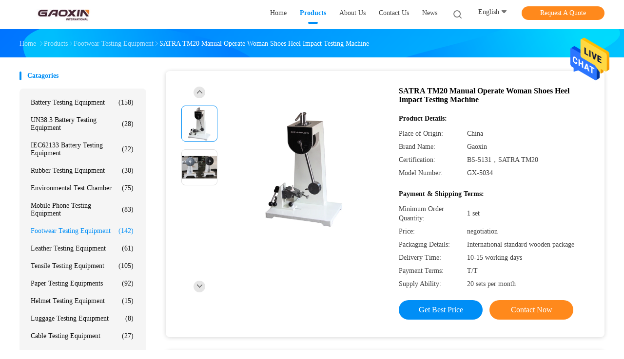

--- FILE ---
content_type: text/html
request_url: https://www.professionaltestequipment.com/sale-10693739-satra-tm20-manual-operate-woman-shoes-heel-impact-testing-machine.html
body_size: 27037
content:

<!DOCTYPE html>
<html lang="en">
<head>
	<meta charset="utf-8">
	<meta http-equiv="X-UA-Compatible" content="IE=edge">
	<meta name="viewport" content="width=device-width, initial-scale=1">
    <title>SATRA TM20 Manual Operate Woman Shoes Heel Impact Testing Machine</title>
    <meta name="keywords" content="Footwear Testing Equipment, SATRA TM20 Manual Operate Woman Shoes Heel Impact Testing Machine, Footwear Testing Equipment for sale, Footwear Testing Equipment price" />
    <meta name="description" content="High quality SATRA TM20 Manual Operate Woman Shoes Heel Impact Testing Machine from China, China's leading product market Footwear Testing Equipment product market, With strict quality control Footwear Testing Equipment factories, Producing high quality SATRA TM20 Manual Operate Woman Shoes Heel Impact Testing Machine Products." />
				<link rel='preload'
					  href=/photo/professionaltestequipment/sitetpl/style/common.css?ver=1625805740 as='style'><link type='text/css' rel='stylesheet'
					  href=/photo/professionaltestequipment/sitetpl/style/common.css?ver=1625805740 media='all'><meta property="og:title" content="SATRA TM20 Manual Operate Woman Shoes Heel Impact Testing Machine" />
<meta property="og:description" content="High quality SATRA TM20 Manual Operate Woman Shoes Heel Impact Testing Machine from China, China's leading product market Footwear Testing Equipment product market, With strict quality control Footwear Testing Equipment factories, Producing high quality SATRA TM20 Manual Operate Woman Shoes Heel Impact Testing Machine Products." />
<meta property="og:type" content="product" />
<meta property="og:availability" content="instock" />
<meta property="og:site_name" content="Dongguan Gaoxin Testing Equipment Co., Ltd.，" />
<meta property="og:url" content="https://www.professionaltestequipment.com/sale-10693739-satra-tm20-manual-operate-woman-shoes-heel-impact-testing-machine.html" />
<meta property="og:image" content="https://www.professionaltestequipment.com/photo/ps10372712-satra_tm20_manual_operate_woman_shoes_heel_impact_testing_machine.jpg" />
<link rel="canonical" href="https://www.professionaltestequipment.com/sale-10693739-satra-tm20-manual-operate-woman-shoes-heel-impact-testing-machine.html" />
<link rel="alternate" href="https://m.professionaltestequipment.com/sale-10693739-satra-tm20-manual-operate-woman-shoes-heel-impact-testing-machine.html" media="only screen and (max-width: 640px)" />
<style type="text/css">
/*<![CDATA[*/
.consent__cookie {position: fixed;top: 0;left: 0;width: 100%;height: 0%;z-index: 100000;}.consent__cookie_bg {position: fixed;top: 0;left: 0;width: 100%;height: 100%;background: #000;opacity: .6;display: none }.consent__cookie_rel {position: fixed;bottom:0;left: 0;width: 100%;background: #fff;display: -webkit-box;display: -ms-flexbox;display: flex;flex-wrap: wrap;padding: 24px 80px;-webkit-box-sizing: border-box;box-sizing: border-box;-webkit-box-pack: justify;-ms-flex-pack: justify;justify-content: space-between;-webkit-transition: all ease-in-out .3s;transition: all ease-in-out .3s }.consent__close {position: absolute;top: 20px;right: 20px;cursor: pointer }.consent__close svg {fill: #777 }.consent__close:hover svg {fill: #000 }.consent__cookie_box {flex: 1;word-break: break-word;}.consent__warm {color: #777;font-size: 16px;margin-bottom: 12px;line-height: 19px }.consent__title {color: #333;font-size: 20px;font-weight: 600;margin-bottom: 12px;line-height: 23px }.consent__itxt {color: #333;font-size: 14px;margin-bottom: 12px;display: -webkit-box;display: -ms-flexbox;display: flex;-webkit-box-align: center;-ms-flex-align: center;align-items: center }.consent__itxt i {display: -webkit-inline-box;display: -ms-inline-flexbox;display: inline-flex;width: 28px;height: 28px;border-radius: 50%;background: #e0f9e9;margin-right: 8px;-webkit-box-align: center;-ms-flex-align: center;align-items: center;-webkit-box-pack: center;-ms-flex-pack: center;justify-content: center }.consent__itxt svg {fill: #3ca860 }.consent__txt {color: #a6a6a6;font-size: 14px;margin-bottom: 8px;line-height: 17px }.consent__btns {display: -webkit-box;display: -ms-flexbox;display: flex;-webkit-box-orient: vertical;-webkit-box-direction: normal;-ms-flex-direction: column;flex-direction: column;-webkit-box-pack: center;-ms-flex-pack: center;justify-content: center;flex-shrink: 0;}.consent__btn {width: 280px;height: 40px;line-height: 40px;text-align: center;background: #3ca860;color: #fff;border-radius: 4px;margin: 8px 0;-webkit-box-sizing: border-box;box-sizing: border-box;cursor: pointer;font-size:14px}.consent__btn:hover {background: #00823b }.consent__btn.empty {color: #3ca860;border: 1px solid #3ca860;background: #fff }.consent__btn.empty:hover {background: #3ca860;color: #fff }.open .consent__cookie_bg {display: block }.open .consent__cookie_rel {bottom: 0 }@media (max-width: 760px) {.consent__btns {width: 100%;align-items: center;}.consent__cookie_rel {padding: 20px 24px }}.consent__cookie.open {display: block;}.consent__cookie {display: none;}
/*]]>*/
</style>
<script type="text/javascript">
/*<![CDATA[*/
window.isvideotpl = 0;window.detailurl = '';
var isShowGuide=0;showGuideColor=0;var company_type = 4;var webim_domain = '';

var colorUrl = '';
var aisearch = 0;
var selfUrl = '';
window.playerReportUrl='/vod/view_count/report';
var query_string = ["Products","Detail"];
var g_tp = '';
var customtplcolor = 99702;
window.predomainsub = "";
/*]]>*/
</script>
</head>
<body>
<img src="/logo.gif" style="display:none" alt="logo"/>
    <div id="floatAd" style="z-index: 110000;position:absolute;right:30px;bottom:60px;height:79px;display: block;">
                                <a href="/webim/webim_tab.html" rel="nofollow" data-uid="74541" onclick= 'setwebimCookie(74541,10693739,4);' target="_blank">
            <img style="width: 80px;cursor: pointer;" alt='Send Message' src="/images/floatimage_chat.gif"/>
        </a>
                                </div>
<a style="display: none!important;" title="Dongguan Gaoxin Testing Equipment Co., Ltd.，" class="float-inquiry" href="/contactnow.html" onclick='setinquiryCookie("{\"showproduct\":1,\"pid\":\"10693739\",\"name\":\"SATRA TM20 Manual Operate Woman Shoes Heel Impact Testing Machine\",\"source_url\":\"\\/sale-10693739-satra-tm20-manual-operate-woman-shoes-heel-impact-testing-machine.html\",\"picurl\":\"\\/photo\\/pd10372712-satra_tm20_manual_operate_woman_shoes_heel_impact_testing_machine.jpg\",\"propertyDetail\":[[\"Product Name\",\"Woman&#039;s shoes heel impact tester\"],[\"Product Model\",\"GX-5034\"],[\"Test Standard\",\"BS-5131\\uff0cSATRA TM20\"],[\"Capacity\",\"0~18.3J(13.5ft-lb),minimum reading0.68J\\uff080.5ft-lb)\"]],\"company_name\":null,\"picurl_c\":\"\\/photo\\/pc10372712-satra_tm20_manual_operate_woman_shoes_heel_impact_testing_machine.jpg\",\"price\":\"negotiation\",\"username\":\"Miss.\",\"viewTime\":\"Last Login : 3 hours 04 minutes ago\",\"subject\":\"I am interested in your SATRA TM20 Manual Operate Woman Shoes Heel Impact Testing Machine\",\"countrycode\":\"\"}");'></a>
<script>
var originProductInfo = '';
var originProductInfo = {"showproduct":1,"pid":"10693739","name":"SATRA TM20 Manual Operate Woman Shoes Heel Impact Testing Machine","source_url":"\/sale-10693739-satra-tm20-manual-operate-woman-shoes-heel-impact-testing-machine.html","picurl":"\/photo\/pd10372712-satra_tm20_manual_operate_woman_shoes_heel_impact_testing_machine.jpg","propertyDetail":[["Product Name","Woman&#039;s shoes heel impact tester"],["Product Model","GX-5034"],["Test Standard","BS-5131\uff0cSATRA TM20"],["Capacity","0~18.3J(13.5ft-lb),minimum reading0.68J\uff080.5ft-lb)"]],"company_name":null,"picurl_c":"\/photo\/pc10372712-satra_tm20_manual_operate_woman_shoes_heel_impact_testing_machine.jpg","price":"negotiation","username":"Miss.","viewTime":"Last Login : 2 hours 04 minutes ago","subject":"Please send me more information on your SATRA TM20 Manual Operate Woman Shoes Heel Impact Testing Machine","countrycode":""};
var save_url = "/contactsave.html";
var update_url = "/updateinquiry.html";
var productInfo = {};
var defaulProductInfo = {};
var myDate = new Date();
var curDate = myDate.getFullYear()+'-'+(parseInt(myDate.getMonth())+1)+'-'+myDate.getDate();
var message = '';
var default_pop = 1;
var leaveMessageDialog = document.getElementsByClassName('leave-message-dialog')[0]; // 获取弹层
var _$$ = function (dom) {
    return document.querySelectorAll(dom);
};
resInfo = originProductInfo;
defaulProductInfo.pid = resInfo['pid'];
defaulProductInfo.productName = resInfo['name'];
defaulProductInfo.productInfo = resInfo['propertyDetail'];
defaulProductInfo.productImg = resInfo['picurl_c'];
defaulProductInfo.subject = resInfo['subject'];
defaulProductInfo.productImgAlt = resInfo['name'];
var inquirypopup_tmp = 1;
var message = 'Dear,'+'\r\n'+"I am interested in"+' '+trim(resInfo['name'])+", could you send me more details such as type, size, MOQ, material, etc."+'\r\n'+"Thanks!"+'\r\n'+"Waiting for your reply.";
var message_1 = 'Dear,'+'\r\n'+"I am interested in"+' '+trim(resInfo['name'])+", could you send me more details such as type, size, MOQ, material, etc."+'\r\n'+"Thanks!"+'\r\n'+"Waiting for your reply.";
var message_2 = 'Hello,'+'\r\n'+"I am looking for"+' '+trim(resInfo['name'])+", please send me the price, specification and picture."+'\r\n'+"Your swift response will be highly appreciated."+'\r\n'+"Feel free to contact me for more information."+'\r\n'+"Thanks a lot.";
var message_3 = 'Hello,'+'\r\n'+trim(resInfo['name'])+' '+"meets my expectations."+'\r\n'+"Please give me the best price and some other product information."+'\r\n'+"Feel free to contact me via my mail."+'\r\n'+"Thanks a lot.";

var message_4 = 'Dear,'+'\r\n'+"What is the FOB price on your"+' '+trim(resInfo['name'])+'?'+'\r\n'+"Which is the nearest port name?"+'\r\n'+"Please reply me as soon as possible, it would be better to share further information."+'\r\n'+"Regards!";
var message_5 = 'Hi there,'+'\r\n'+"I am very interested in your"+' '+trim(resInfo['name'])+'.'+'\r\n'+"Please send me your product details."+'\r\n'+"Looking forward to your quick reply."+'\r\n'+"Feel free to contact me by mail."+'\r\n'+"Regards!";

var message_6 = 'Dear,'+'\r\n'+"Please provide us with information about your"+' '+trim(resInfo['name'])+", such as type, size, material, and of course the best price."+'\r\n'+"Looking forward to your quick reply."+'\r\n'+"Thank you!";
var message_7 = 'Dear,'+'\r\n'+"Can you supply"+' '+trim(resInfo['name'])+" for us?"+'\r\n'+"First we want a price list and some product details."+'\r\n'+"I hope to get reply asap and look forward to cooperation."+'\r\n'+"Thank you very much.";
var message_8 = 'hi,'+'\r\n'+"I am looking for"+' '+trim(resInfo['name'])+", please give me some more detailed product information."+'\r\n'+"I look forward to your reply."+'\r\n'+"Thank you!";
var message_9 = 'Hello,'+'\r\n'+"Your"+' '+trim(resInfo['name'])+" meets my requirements very well."+'\r\n'+"Please send me the price, specification, and similar model will be OK."+'\r\n'+"Feel free to chat with me."+'\r\n'+"Thanks!";
var message_10 = 'Dear,'+'\r\n'+"I want to know more about the details and quotation of"+' '+trim(resInfo['name'])+'.'+'\r\n'+"Feel free to contact me."+'\r\n'+"Regards!";

var r = getRandom(1,10);

defaulProductInfo.message = eval("message_"+r);

var mytAjax = {

    post: function(url, data, fn) {
        var xhr = new XMLHttpRequest();
        xhr.open("POST", url, true);
        xhr.setRequestHeader("Content-Type", "application/x-www-form-urlencoded;charset=UTF-8");
        xhr.setRequestHeader("X-Requested-With", "XMLHttpRequest");
        xhr.setRequestHeader('Content-Type','text/plain;charset=UTF-8');
        xhr.onreadystatechange = function() {
            if(xhr.readyState == 4 && (xhr.status == 200 || xhr.status == 304)) {
                fn.call(this, xhr.responseText);
            }
        };
        xhr.send(data);
    },

    postform: function(url, data, fn) {
        var xhr = new XMLHttpRequest();
        xhr.open("POST", url, true);
        xhr.setRequestHeader("X-Requested-With", "XMLHttpRequest");
        xhr.onreadystatechange = function() {
            if(xhr.readyState == 4 && (xhr.status == 200 || xhr.status == 304)) {
                fn.call(this, xhr.responseText);
            }
        };
        xhr.send(data);
    }
};
/*window.onload = function(){
    leaveMessageDialog = document.getElementsByClassName('leave-message-dialog')[0];
    if (window.localStorage.recordDialogStatus=='undefined' || (window.localStorage.recordDialogStatus!='undefined' && window.localStorage.recordDialogStatus != curDate)) {
        setTimeout(function(){
            if(parseInt(inquirypopup_tmp%10) == 1){
                creatDialog(defaulProductInfo, 1);
            }
        }, 6000);
    }
};*/
function trim(str)
{
    str = str.replace(/(^\s*)/g,"");
    return str.replace(/(\s*$)/g,"");
};
function getRandom(m,n){
    var num = Math.floor(Math.random()*(m - n) + n);
    return num;
};
function strBtn(param) {

    var starattextarea = document.getElementById("textareamessage").value.length;
    var email = document.getElementById("startEmail").value;

    var default_tip = document.querySelectorAll(".watermark_container").length;
    if (20 < starattextarea && starattextarea < 3000) {
        if(default_tip>0){
            document.getElementById("textareamessage1").parentNode.parentNode.nextElementSibling.style.display = "none";
        }else{
            document.getElementById("textareamessage1").parentNode.nextElementSibling.style.display = "none";
        }

    } else {
        if(default_tip>0){
            document.getElementById("textareamessage1").parentNode.parentNode.nextElementSibling.style.display = "block";
        }else{
            document.getElementById("textareamessage1").parentNode.nextElementSibling.style.display = "block";
        }

        return;
    }

    // var re = /^([a-zA-Z0-9_-])+@([a-zA-Z0-9_-])+\.([a-zA-Z0-9_-])+/i;/*邮箱不区分大小写*/
    var re = /^[a-zA-Z0-9][\w-]*(\.?[\w-]+)*@[a-zA-Z0-9-]+(\.[a-zA-Z0-9]+)+$/i;
    if (!re.test(email)) {
        document.getElementById("startEmail").nextElementSibling.style.display = "block";
        return;
    } else {
        document.getElementById("startEmail").nextElementSibling.style.display = "none";
    }

    var subject = document.getElementById("pop_subject").value;
    var pid = document.getElementById("pop_pid").value;
    var message = document.getElementById("textareamessage").value;
    var sender_email = document.getElementById("startEmail").value;
    var tel = '';
    if (document.getElementById("tel0") != undefined && document.getElementById("tel0") != '')
        tel = document.getElementById("tel0").value;
    var form_serialize = '&tel='+tel;

    form_serialize = form_serialize.replace(/\+/g, "%2B");
    mytAjax.post(save_url,"pid="+pid+"&subject="+subject+"&email="+sender_email+"&message="+(message)+form_serialize,function(res){
        var mes = JSON.parse(res);
        if(mes.status == 200){
            var iid = mes.iid;
            document.getElementById("pop_iid").value = iid;
            document.getElementById("pop_uuid").value = mes.uuid;

            if(typeof gtag_report_conversion === "function"){
                gtag_report_conversion();//执行统计js代码
            }
            if(typeof fbq === "function"){
                fbq('track','Purchase');//执行统计js代码
            }
        }
    });
    for (var index = 0; index < document.querySelectorAll(".dialog-content-pql").length; index++) {
        document.querySelectorAll(".dialog-content-pql")[index].style.display = "none";
    };
    $('#idphonepql').val(tel);
    document.getElementById("dialog-content-pql-id").style.display = "block";
    ;
};
function twoBtnOk(param) {

    var selectgender = document.getElementById("Mr").innerHTML;
    var iid = document.getElementById("pop_iid").value;
    var sendername = document.getElementById("idnamepql").value;
    var senderphone = document.getElementById("idphonepql").value;
    var sendercname = document.getElementById("idcompanypql").value;
    var uuid = document.getElementById("pop_uuid").value;
    var gender = 2;
    if(selectgender == 'Mr.') gender = 0;
    if(selectgender == 'Mrs.') gender = 1;
    var pid = document.getElementById("pop_pid").value;
    var form_serialize = '';

        form_serialize = form_serialize.replace(/\+/g, "%2B");

    mytAjax.post(update_url,"iid="+iid+"&gender="+gender+"&uuid="+uuid+"&name="+(sendername)+"&tel="+(senderphone)+"&company="+(sendercname)+form_serialize,function(res){});

    for (var index = 0; index < document.querySelectorAll(".dialog-content-pql").length; index++) {
        document.querySelectorAll(".dialog-content-pql")[index].style.display = "none";
    };
    document.getElementById("dialog-content-pql-ok").style.display = "block";

};
function toCheckMust(name) {
    $('#'+name+'error').hide();
}
function handClidk(param) {
    var starattextarea = document.getElementById("textareamessage1").value.length;
    var email = document.getElementById("startEmail1").value;
    var default_tip = document.querySelectorAll(".watermark_container").length;
    if (20 < starattextarea && starattextarea < 3000) {
        if(default_tip>0){
            document.getElementById("textareamessage1").parentNode.parentNode.nextElementSibling.style.display = "none";
        }else{
            document.getElementById("textareamessage1").parentNode.nextElementSibling.style.display = "none";
        }

    } else {
        if(default_tip>0){
            document.getElementById("textareamessage1").parentNode.parentNode.nextElementSibling.style.display = "block";
        }else{
            document.getElementById("textareamessage1").parentNode.nextElementSibling.style.display = "block";
        }

        return;
    }

    // var re = /^([a-zA-Z0-9_-])+@([a-zA-Z0-9_-])+\.([a-zA-Z0-9_-])+/i;
    var re = /^[a-zA-Z0-9][\w-]*(\.?[\w-]+)*@[a-zA-Z0-9-]+(\.[a-zA-Z0-9]+)+$/i;
    if (!re.test(email)) {
        document.getElementById("startEmail1").nextElementSibling.style.display = "block";
        return;
    } else {
        document.getElementById("startEmail1").nextElementSibling.style.display = "none";
    }

    var subject = document.getElementById("pop_subject").value;
    var pid = document.getElementById("pop_pid").value;
    var message = document.getElementById("textareamessage1").value;
    var sender_email = document.getElementById("startEmail1").value;
    var form_serialize = tel = '';
    if (document.getElementById("tel1") != undefined && document.getElementById("tel1") != '')
        tel = document.getElementById("tel1").value;
        mytAjax.post(save_url,"email="+sender_email+"&tel="+tel+"&pid="+pid+"&message="+message+"&subject="+subject+form_serialize,function(res){

        var mes = JSON.parse(res);
        if(mes.status == 200){
            var iid = mes.iid;
            document.getElementById("pop_iid").value = iid;
            document.getElementById("pop_uuid").value = mes.uuid;
            if(typeof gtag_report_conversion === "function"){
                gtag_report_conversion();//执行统计js代码
            }
        }

    });
    for (var index = 0; index < document.querySelectorAll(".dialog-content-pql").length; index++) {
        document.querySelectorAll(".dialog-content-pql")[index].style.display = "none";
    };
    $('#idphonepql').val(tel);
    document.getElementById("dialog-content-pql-id").style.display = "block";

};
window.addEventListener('load', function () {
    $('.checkbox-wrap label').each(function(){
        if($(this).find('input').prop('checked')){
            $(this).addClass('on')
        }else {
            $(this).removeClass('on')
        }
    })
    $(document).on('click', '.checkbox-wrap label' , function(ev){
        if (ev.target.tagName.toUpperCase() != 'INPUT') {
            $(this).toggleClass('on')
        }
    })
})

function hand_video(pdata) {
    data = JSON.parse(pdata);
    productInfo.productName = data.productName;
    productInfo.productInfo = data.productInfo;
    productInfo.productImg = data.productImg;
    productInfo.subject = data.subject;

    var message = 'Dear,'+'\r\n'+"I am interested in"+' '+trim(data.productName)+", could you send me more details such as type, size, quantity, material, etc."+'\r\n'+"Thanks!"+'\r\n'+"Waiting for your reply.";

    var message = 'Dear,'+'\r\n'+"I am interested in"+' '+trim(data.productName)+", could you send me more details such as type, size, MOQ, material, etc."+'\r\n'+"Thanks!"+'\r\n'+"Waiting for your reply.";
    var message_1 = 'Dear,'+'\r\n'+"I am interested in"+' '+trim(data.productName)+", could you send me more details such as type, size, MOQ, material, etc."+'\r\n'+"Thanks!"+'\r\n'+"Waiting for your reply.";
    var message_2 = 'Hello,'+'\r\n'+"I am looking for"+' '+trim(data.productName)+", please send me the price, specification and picture."+'\r\n'+"Your swift response will be highly appreciated."+'\r\n'+"Feel free to contact me for more information."+'\r\n'+"Thanks a lot.";
    var message_3 = 'Hello,'+'\r\n'+trim(data.productName)+' '+"meets my expectations."+'\r\n'+"Please give me the best price and some other product information."+'\r\n'+"Feel free to contact me via my mail."+'\r\n'+"Thanks a lot.";

    var message_4 = 'Dear,'+'\r\n'+"What is the FOB price on your"+' '+trim(data.productName)+'?'+'\r\n'+"Which is the nearest port name?"+'\r\n'+"Please reply me as soon as possible, it would be better to share further information."+'\r\n'+"Regards!";
    var message_5 = 'Hi there,'+'\r\n'+"I am very interested in your"+' '+trim(data.productName)+'.'+'\r\n'+"Please send me your product details."+'\r\n'+"Looking forward to your quick reply."+'\r\n'+"Feel free to contact me by mail."+'\r\n'+"Regards!";

    var message_6 = 'Dear,'+'\r\n'+"Please provide us with information about your"+' '+trim(data.productName)+", such as type, size, material, and of course the best price."+'\r\n'+"Looking forward to your quick reply."+'\r\n'+"Thank you!";
    var message_7 = 'Dear,'+'\r\n'+"Can you supply"+' '+trim(data.productName)+" for us?"+'\r\n'+"First we want a price list and some product details."+'\r\n'+"I hope to get reply asap and look forward to cooperation."+'\r\n'+"Thank you very much.";
    var message_8 = 'hi,'+'\r\n'+"I am looking for"+' '+trim(data.productName)+", please give me some more detailed product information."+'\r\n'+"I look forward to your reply."+'\r\n'+"Thank you!";
    var message_9 = 'Hello,'+'\r\n'+"Your"+' '+trim(data.productName)+" meets my requirements very well."+'\r\n'+"Please send me the price, specification, and similar model will be OK."+'\r\n'+"Feel free to chat with me."+'\r\n'+"Thanks!";
    var message_10 = 'Dear,'+'\r\n'+"I want to know more about the details and quotation of"+' '+trim(data.productName)+'.'+'\r\n'+"Feel free to contact me."+'\r\n'+"Regards!";

    var r = getRandom(1,10);

    productInfo.message = eval("message_"+r);
    if(parseInt(inquirypopup_tmp/10) == 1){
        productInfo.message = "";
    }
    productInfo.pid = data.pid;
    creatDialog(productInfo, 2);
};

function handDialog(pdata) {
    data = JSON.parse(pdata);
    productInfo.productName = data.productName;
    productInfo.productInfo = data.productInfo;
    productInfo.productImg = data.productImg;
    productInfo.subject = data.subject;

    var message = 'Dear,'+'\r\n'+"I am interested in"+' '+trim(data.productName)+", could you send me more details such as type, size, quantity, material, etc."+'\r\n'+"Thanks!"+'\r\n'+"Waiting for your reply.";

    var message = 'Dear,'+'\r\n'+"I am interested in"+' '+trim(data.productName)+", could you send me more details such as type, size, MOQ, material, etc."+'\r\n'+"Thanks!"+'\r\n'+"Waiting for your reply.";
    var message_1 = 'Dear,'+'\r\n'+"I am interested in"+' '+trim(data.productName)+", could you send me more details such as type, size, MOQ, material, etc."+'\r\n'+"Thanks!"+'\r\n'+"Waiting for your reply.";
    var message_2 = 'Hello,'+'\r\n'+"I am looking for"+' '+trim(data.productName)+", please send me the price, specification and picture."+'\r\n'+"Your swift response will be highly appreciated."+'\r\n'+"Feel free to contact me for more information."+'\r\n'+"Thanks a lot.";
    var message_3 = 'Hello,'+'\r\n'+trim(data.productName)+' '+"meets my expectations."+'\r\n'+"Please give me the best price and some other product information."+'\r\n'+"Feel free to contact me via my mail."+'\r\n'+"Thanks a lot.";

    var message_4 = 'Dear,'+'\r\n'+"What is the FOB price on your"+' '+trim(data.productName)+'?'+'\r\n'+"Which is the nearest port name?"+'\r\n'+"Please reply me as soon as possible, it would be better to share further information."+'\r\n'+"Regards!";
    var message_5 = 'Hi there,'+'\r\n'+"I am very interested in your"+' '+trim(data.productName)+'.'+'\r\n'+"Please send me your product details."+'\r\n'+"Looking forward to your quick reply."+'\r\n'+"Feel free to contact me by mail."+'\r\n'+"Regards!";

    var message_6 = 'Dear,'+'\r\n'+"Please provide us with information about your"+' '+trim(data.productName)+", such as type, size, material, and of course the best price."+'\r\n'+"Looking forward to your quick reply."+'\r\n'+"Thank you!";
    var message_7 = 'Dear,'+'\r\n'+"Can you supply"+' '+trim(data.productName)+" for us?"+'\r\n'+"First we want a price list and some product details."+'\r\n'+"I hope to get reply asap and look forward to cooperation."+'\r\n'+"Thank you very much.";
    var message_8 = 'hi,'+'\r\n'+"I am looking for"+' '+trim(data.productName)+", please give me some more detailed product information."+'\r\n'+"I look forward to your reply."+'\r\n'+"Thank you!";
    var message_9 = 'Hello,'+'\r\n'+"Your"+' '+trim(data.productName)+" meets my requirements very well."+'\r\n'+"Please send me the price, specification, and similar model will be OK."+'\r\n'+"Feel free to chat with me."+'\r\n'+"Thanks!";
    var message_10 = 'Dear,'+'\r\n'+"I want to know more about the details and quotation of"+' '+trim(data.productName)+'.'+'\r\n'+"Feel free to contact me."+'\r\n'+"Regards!";

    var r = getRandom(1,10);

    productInfo.message = eval("message_"+r);
    if(parseInt(inquirypopup_tmp/10) == 1){
        productInfo.message = "";
    }
    productInfo.pid = data.pid;
    creatDialog(productInfo, 2);
};

function closepql(param) {

    leaveMessageDialog.style.display = 'none';
};

function closepql2(param) {

    for (var index = 0; index < document.querySelectorAll(".dialog-content-pql").length; index++) {
        document.querySelectorAll(".dialog-content-pql")[index].style.display = "none";
    };
    document.getElementById("dialog-content-pql-ok").style.display = "block";
};

function decodeHtmlEntities(str) {
    var tempElement = document.createElement('div');
    tempElement.innerHTML = str;
    return tempElement.textContent || tempElement.innerText || '';
}

function initProduct(productInfo,type){

    productInfo.productName = decodeHtmlEntities(productInfo.productName);
    productInfo.message = decodeHtmlEntities(productInfo.message);

    leaveMessageDialog = document.getElementsByClassName('leave-message-dialog')[0];
    leaveMessageDialog.style.display = "block";
    if(type == 3){
        var popinquiryemail = document.getElementById("popinquiryemail").value;
        _$$("#startEmail1")[0].value = popinquiryemail;
    }else{
        _$$("#startEmail1")[0].value = "";
    }
    _$$("#startEmail")[0].value = "";
    _$$("#idnamepql")[0].value = "";
    _$$("#idphonepql")[0].value = "";
    _$$("#idcompanypql")[0].value = "";

    _$$("#pop_pid")[0].value = productInfo.pid;
    _$$("#pop_subject")[0].value = productInfo.subject;
    
    if(parseInt(inquirypopup_tmp/10) == 1){
        productInfo.message = "";
    }

    _$$("#textareamessage1")[0].value = productInfo.message;
    _$$("#textareamessage")[0].value = productInfo.message;

    _$$("#dialog-content-pql-id .titlep")[0].innerHTML = productInfo.productName;
    _$$("#dialog-content-pql-id img")[0].setAttribute("src", productInfo.productImg);
    _$$("#dialog-content-pql-id img")[0].setAttribute("alt", productInfo.productImgAlt);

    _$$("#dialog-content-pql-id-hand img")[0].setAttribute("src", productInfo.productImg);
    _$$("#dialog-content-pql-id-hand img")[0].setAttribute("alt", productInfo.productImgAlt);
    _$$("#dialog-content-pql-id-hand .titlep")[0].innerHTML = productInfo.productName;

    if (productInfo.productInfo.length > 0) {
        var ul2, ul;
        ul = document.createElement("ul");
        for (var index = 0; index < productInfo.productInfo.length; index++) {
            var el = productInfo.productInfo[index];
            var li = document.createElement("li");
            var span1 = document.createElement("span");
            span1.innerHTML = el[0] + ":";
            var span2 = document.createElement("span");
            span2.innerHTML = el[1];
            li.appendChild(span1);
            li.appendChild(span2);
            ul.appendChild(li);

        }
        ul2 = ul.cloneNode(true);
        if (type === 1) {
            _$$("#dialog-content-pql-id .left")[0].replaceChild(ul, _$$("#dialog-content-pql-id .left ul")[0]);
        } else {
            _$$("#dialog-content-pql-id-hand .left")[0].replaceChild(ul2, _$$("#dialog-content-pql-id-hand .left ul")[0]);
            _$$("#dialog-content-pql-id .left")[0].replaceChild(ul, _$$("#dialog-content-pql-id .left ul")[0]);
        }
    };
    for (var index = 0; index < _$$("#dialog-content-pql-id .right ul li").length; index++) {
        _$$("#dialog-content-pql-id .right ul li")[index].addEventListener("click", function (params) {
            _$$("#dialog-content-pql-id .right #Mr")[0].innerHTML = this.innerHTML
        }, false)

    };

};
function closeInquiryCreateDialog() {
    document.getElementById("xuanpan_dialog_box_pql").style.display = "none";
};
function showInquiryCreateDialog() {
    document.getElementById("xuanpan_dialog_box_pql").style.display = "block";
};
function submitPopInquiry(){
    var message = document.getElementById("inquiry_message").value;
    var email = document.getElementById("inquiry_email").value;
    var subject = defaulProductInfo.subject;
    var pid = defaulProductInfo.pid;
    if (email === undefined) {
        showInquiryCreateDialog();
        document.getElementById("inquiry_email").style.border = "1px solid red";
        return false;
    };
    if (message === undefined) {
        showInquiryCreateDialog();
        document.getElementById("inquiry_message").style.border = "1px solid red";
        return false;
    };
    if (email.search(/^\w+((-\w+)|(\.\w+))*\@[A-Za-z0-9]+((\.|-)[A-Za-z0-9]+)*\.[A-Za-z0-9]+$/) == -1) {
        document.getElementById("inquiry_email").style.border= "1px solid red";
        showInquiryCreateDialog();
        return false;
    } else {
        document.getElementById("inquiry_email").style.border= "";
    };
    if (message.length < 20 || message.length >3000) {
        showInquiryCreateDialog();
        document.getElementById("inquiry_message").style.border = "1px solid red";
        return false;
    } else {
        document.getElementById("inquiry_message").style.border = "";
    };
    var tel = '';
    if (document.getElementById("tel") != undefined && document.getElementById("tel") != '')
        tel = document.getElementById("tel").value;

    mytAjax.post(save_url,"pid="+pid+"&subject="+subject+"&email="+email+"&message="+(message)+'&tel='+tel,function(res){
        var mes = JSON.parse(res);
        if(mes.status == 200){
            var iid = mes.iid;
            document.getElementById("pop_iid").value = iid;
            document.getElementById("pop_uuid").value = mes.uuid;

        }
    });
    initProduct(defaulProductInfo);
    for (var index = 0; index < document.querySelectorAll(".dialog-content-pql").length; index++) {
        document.querySelectorAll(".dialog-content-pql")[index].style.display = "none";
    };
    $('#idphonepql').val(tel);
    document.getElementById("dialog-content-pql-id").style.display = "block";

};

//带附件上传
function submitPopInquiryfile(email_id,message_id,check_sort,name_id,phone_id,company_id,attachments){

    if(typeof(check_sort) == 'undefined'){
        check_sort = 0;
    }
    var message = document.getElementById(message_id).value;
    var email = document.getElementById(email_id).value;
    var attachments = document.getElementById(attachments).value;
    if(typeof(name_id) !== 'undefined' && name_id != ""){
        var name  = document.getElementById(name_id).value;
    }
    if(typeof(phone_id) !== 'undefined' && phone_id != ""){
        var phone = document.getElementById(phone_id).value;
    }
    if(typeof(company_id) !== 'undefined' && company_id != ""){
        var company = document.getElementById(company_id).value;
    }
    var subject = defaulProductInfo.subject;
    var pid = defaulProductInfo.pid;

    if(check_sort == 0){
        if (email === undefined) {
            showInquiryCreateDialog();
            document.getElementById(email_id).style.border = "1px solid red";
            return false;
        };
        if (message === undefined) {
            showInquiryCreateDialog();
            document.getElementById(message_id).style.border = "1px solid red";
            return false;
        };

        if (email.search(/^\w+((-\w+)|(\.\w+))*\@[A-Za-z0-9]+((\.|-)[A-Za-z0-9]+)*\.[A-Za-z0-9]+$/) == -1) {
            document.getElementById(email_id).style.border= "1px solid red";
            showInquiryCreateDialog();
            return false;
        } else {
            document.getElementById(email_id).style.border= "";
        };
        if (message.length < 20 || message.length >3000) {
            showInquiryCreateDialog();
            document.getElementById(message_id).style.border = "1px solid red";
            return false;
        } else {
            document.getElementById(message_id).style.border = "";
        };
    }else{

        if (message === undefined) {
            showInquiryCreateDialog();
            document.getElementById(message_id).style.border = "1px solid red";
            return false;
        };

        if (email === undefined) {
            showInquiryCreateDialog();
            document.getElementById(email_id).style.border = "1px solid red";
            return false;
        };

        if (message.length < 20 || message.length >3000) {
            showInquiryCreateDialog();
            document.getElementById(message_id).style.border = "1px solid red";
            return false;
        } else {
            document.getElementById(message_id).style.border = "";
        };

        if (email.search(/^\w+((-\w+)|(\.\w+))*\@[A-Za-z0-9]+((\.|-)[A-Za-z0-9]+)*\.[A-Za-z0-9]+$/) == -1) {
            document.getElementById(email_id).style.border= "1px solid red";
            showInquiryCreateDialog();
            return false;
        } else {
            document.getElementById(email_id).style.border= "";
        };

    };

    mytAjax.post(save_url,"pid="+pid+"&subject="+subject+"&email="+email+"&message="+message+"&company="+company+"&attachments="+attachments,function(res){
        var mes = JSON.parse(res);
        if(mes.status == 200){
            var iid = mes.iid;
            document.getElementById("pop_iid").value = iid;
            document.getElementById("pop_uuid").value = mes.uuid;

            if(typeof gtag_report_conversion === "function"){
                gtag_report_conversion();//执行统计js代码
            }
            if(typeof fbq === "function"){
                fbq('track','Purchase');//执行统计js代码
            }
        }
    });
    initProduct(defaulProductInfo);

    if(name !== undefined && name != ""){
        _$$("#idnamepql")[0].value = name;
    }

    if(phone !== undefined && phone != ""){
        _$$("#idphonepql")[0].value = phone;
    }

    if(company !== undefined && company != ""){
        _$$("#idcompanypql")[0].value = company;
    }

    for (var index = 0; index < document.querySelectorAll(".dialog-content-pql").length; index++) {
        document.querySelectorAll(".dialog-content-pql")[index].style.display = "none";
    };
    document.getElementById("dialog-content-pql-id").style.display = "block";

};
function submitPopInquiryByParam(email_id,message_id,check_sort,name_id,phone_id,company_id){

    if(typeof(check_sort) == 'undefined'){
        check_sort = 0;
    }

    var senderphone = '';
    var message = document.getElementById(message_id).value;
    var email = document.getElementById(email_id).value;
    if(typeof(name_id) !== 'undefined' && name_id != ""){
        var name  = document.getElementById(name_id).value;
    }
    if(typeof(phone_id) !== 'undefined' && phone_id != ""){
        var phone = document.getElementById(phone_id).value;
        senderphone = phone;
    }
    if(typeof(company_id) !== 'undefined' && company_id != ""){
        var company = document.getElementById(company_id).value;
    }
    var subject = defaulProductInfo.subject;
    var pid = defaulProductInfo.pid;

    if(check_sort == 0){
        if (email === undefined) {
            showInquiryCreateDialog();
            document.getElementById(email_id).style.border = "1px solid red";
            return false;
        };
        if (message === undefined) {
            showInquiryCreateDialog();
            document.getElementById(message_id).style.border = "1px solid red";
            return false;
        };

        if (email.search(/^\w+((-\w+)|(\.\w+))*\@[A-Za-z0-9]+((\.|-)[A-Za-z0-9]+)*\.[A-Za-z0-9]+$/) == -1) {
            document.getElementById(email_id).style.border= "1px solid red";
            showInquiryCreateDialog();
            return false;
        } else {
            document.getElementById(email_id).style.border= "";
        };
        if (message.length < 20 || message.length >3000) {
            showInquiryCreateDialog();
            document.getElementById(message_id).style.border = "1px solid red";
            return false;
        } else {
            document.getElementById(message_id).style.border = "";
        };
    }else{

        if (message === undefined) {
            showInquiryCreateDialog();
            document.getElementById(message_id).style.border = "1px solid red";
            return false;
        };

        if (email === undefined) {
            showInquiryCreateDialog();
            document.getElementById(email_id).style.border = "1px solid red";
            return false;
        };

        if (message.length < 20 || message.length >3000) {
            showInquiryCreateDialog();
            document.getElementById(message_id).style.border = "1px solid red";
            return false;
        } else {
            document.getElementById(message_id).style.border = "";
        };

        if (email.search(/^\w+((-\w+)|(\.\w+))*\@[A-Za-z0-9]+((\.|-)[A-Za-z0-9]+)*\.[A-Za-z0-9]+$/) == -1) {
            document.getElementById(email_id).style.border= "1px solid red";
            showInquiryCreateDialog();
            return false;
        } else {
            document.getElementById(email_id).style.border= "";
        };

    };

    var productsku = "";
    if($("#product_sku").length > 0){
        productsku = $("#product_sku").html();
    }

    mytAjax.post(save_url,"tel="+senderphone+"&pid="+pid+"&subject="+subject+"&email="+email+"&message="+message+"&messagesku="+encodeURI(productsku),function(res){
        var mes = JSON.parse(res);
        if(mes.status == 200){
            var iid = mes.iid;
            document.getElementById("pop_iid").value = iid;
            document.getElementById("pop_uuid").value = mes.uuid;

            if(typeof gtag_report_conversion === "function"){
                gtag_report_conversion();//执行统计js代码
            }
            if(typeof fbq === "function"){
                fbq('track','Purchase');//执行统计js代码
            }
        }
    });
    initProduct(defaulProductInfo);

    if(name !== undefined && name != ""){
        _$$("#idnamepql")[0].value = name;
    }

    if(phone !== undefined && phone != ""){
        _$$("#idphonepql")[0].value = phone;
    }

    if(company !== undefined && company != ""){
        _$$("#idcompanypql")[0].value = company;
    }

    for (var index = 0; index < document.querySelectorAll(".dialog-content-pql").length; index++) {
        document.querySelectorAll(".dialog-content-pql")[index].style.display = "none";

    };
    document.getElementById("dialog-content-pql-id").style.display = "block";

};

function creat_videoDialog(productInfo, type) {

    if(type == 1){
        if(default_pop != 1){
            return false;
        }
        window.localStorage.recordDialogStatus = curDate;
    }else{
        default_pop = 0;
    }
    initProduct(productInfo, type);
    if (type === 1) {
        // 自动弹出
        for (var index = 0; index < document.querySelectorAll(".dialog-content-pql").length; index++) {

            document.querySelectorAll(".dialog-content-pql")[index].style.display = "none";
        };
        document.getElementById("dialog-content-pql").style.display = "block";
    } else {
        // 手动弹出
        for (var index = 0; index < document.querySelectorAll(".dialog-content-pql").length; index++) {
            document.querySelectorAll(".dialog-content-pql")[index].style.display = "none";
        };
        document.getElementById("dialog-content-pql-id-hand").style.display = "block";
    }
}

function creatDialog(productInfo, type) {

    if(type == 1){
        if(default_pop != 1){
            return false;
        }
        window.localStorage.recordDialogStatus = curDate;
    }else{
        default_pop = 0;
    }
    initProduct(productInfo, type);
    if (type === 1) {
        // 自动弹出
        for (var index = 0; index < document.querySelectorAll(".dialog-content-pql").length; index++) {

            document.querySelectorAll(".dialog-content-pql")[index].style.display = "none";
        };
        document.getElementById("dialog-content-pql").style.display = "block";
    } else {
        // 手动弹出
        for (var index = 0; index < document.querySelectorAll(".dialog-content-pql").length; index++) {
            document.querySelectorAll(".dialog-content-pql")[index].style.display = "none";
        };
        document.getElementById("dialog-content-pql-id-hand").style.display = "block";
    }
}

//带邮箱信息打开询盘框 emailtype=1表示带入邮箱
function openDialog(emailtype){
    var type = 2;//不带入邮箱，手动弹出
    if(emailtype == 1){
        var popinquiryemail = document.getElementById("popinquiryemail").value;
        // var re = /^([a-zA-Z0-9_-])+@([a-zA-Z0-9_-])+\.([a-zA-Z0-9_-])+/i;
        var re = /^[a-zA-Z0-9][\w-]*(\.?[\w-]+)*@[a-zA-Z0-9-]+(\.[a-zA-Z0-9]+)+$/i;
        if (!re.test(popinquiryemail)) {
            //前端提示样式;
            showInquiryCreateDialog();
            document.getElementById("popinquiryemail").style.border = "1px solid red";
            return false;
        } else {
            //前端提示样式;
        }
        var type = 3;
    }
    creatDialog(defaulProductInfo,type);
}

//上传附件
function inquiryUploadFile(){
    var fileObj = document.querySelector("#fileId").files[0];
    //构建表单数据
    var formData = new FormData();
    var filesize = fileObj.size;
    if(filesize > 10485760 || filesize == 0) {
        document.getElementById("filetips").style.display = "block";
        return false;
    }else {
        document.getElementById("filetips").style.display = "none";
    }
    formData.append('popinquiryfile', fileObj);
    document.getElementById("quotefileform").reset();
    var save_url = "/inquiryuploadfile.html";
    mytAjax.postform(save_url,formData,function(res){
        var mes = JSON.parse(res);
        if(mes.status == 200){
            document.getElementById("uploader-file-info").innerHTML = document.getElementById("uploader-file-info").innerHTML + "<span class=op>"+mes.attfile.name+"<a class=delatt id=att"+mes.attfile.id+" onclick=delatt("+mes.attfile.id+");>Delete</a></span>";
            var nowattachs = document.getElementById("attachments").value;
            if( nowattachs !== ""){
                var attachs = JSON.parse(nowattachs);
                attachs[mes.attfile.id] = mes.attfile;
            }else{
                var attachs = {};
                attachs[mes.attfile.id] = mes.attfile;
            }
            document.getElementById("attachments").value = JSON.stringify(attachs);
        }
    });
}
//附件删除
function delatt(attid)
{
    var nowattachs = document.getElementById("attachments").value;
    if( nowattachs !== ""){
        var attachs = JSON.parse(nowattachs);
        if(attachs[attid] == ""){
            return false;
        }
        var formData = new FormData();
        var delfile = attachs[attid]['filename'];
        var save_url = "/inquirydelfile.html";
        if(delfile != "") {
            formData.append('delfile', delfile);
            mytAjax.postform(save_url, formData, function (res) {
                if(res !== "") {
                    var mes = JSON.parse(res);
                    if (mes.status == 200) {
                        delete attachs[attid];
                        document.getElementById("attachments").value = JSON.stringify(attachs);
                        var s = document.getElementById("att"+attid);
                        s.parentNode.remove();
                    }
                }
            });
        }
    }else{
        return false;
    }
}

</script>
<div class="leave-message-dialog" style="display: none">
<style>
    .leave-message-dialog .close:before, .leave-message-dialog .close:after{
        content:initial;
    }
</style>
<div class="dialog-content-pql" id="dialog-content-pql" style="display: none">
    <span class="close" onclick="closepql()"><img src="/images/close.png" alt="close"></span>
    <div class="title">
        <p class="firstp-pql">Leave a Message</p>
        <p class="lastp-pql">We will call you back soon!</p>
    </div>
    <div class="form">
        <div class="textarea">
            <textarea style='font-family: robot;'  name="" id="textareamessage" cols="30" rows="10" style="margin-bottom:14px;width:100%"
                placeholder="Please enter your inquiry details."></textarea>
        </div>
        <p class="error-pql"> <span class="icon-pql"><img src="/images/error.png" alt="Dongguan Gaoxin Testing Equipment Co., Ltd.，"></span> Your message must be between 20-3,000 characters!</p>
        <input id="startEmail" type="text" placeholder="Enter your E-mail" onkeydown="if(event.keyCode === 13){ strBtn();}">
        <p class="error-pql"><span class="icon-pql"><img src="/images/error.png" alt="Dongguan Gaoxin Testing Equipment Co., Ltd.，"></span> Please check your E-mail! </p>
                <div class="operations">
            <div class='btn' id="submitStart" type="submit" onclick="strBtn()">SUBMIT</div>
        </div>
            </div>
</div>
<div class="dialog-content-pql dialog-content-pql-id" id="dialog-content-pql-id" style="display:none">
        <span class="close" onclick="closepql2()"><svg t="1648434466530" class="icon" viewBox="0 0 1024 1024" version="1.1" xmlns="http://www.w3.org/2000/svg" p-id="2198" width="16" height="16"><path d="M576 512l277.333333 277.333333-64 64-277.333333-277.333333L234.666667 853.333333 170.666667 789.333333l277.333333-277.333333L170.666667 234.666667 234.666667 170.666667l277.333333 277.333333L789.333333 170.666667 853.333333 234.666667 576 512z" fill="#444444" p-id="2199"></path></svg></span>
    <div class="left">
        <div class="img"><img></div>
        <p class="titlep"></p>
        <ul> </ul>
    </div>
    <div class="right">
                <p class="title">More information facilitates better communication.</p>
                <div style="position: relative;">
            <div class="mr"> <span id="Mr">Mr.</span>
                <ul>
                    <li>Mr.</li>
                    <li>Mrs.</li>
                </ul>
            </div>
            <input style="text-indent: 80px;" type="text" id="idnamepql" placeholder="Input your name">
        </div>
        <input type="text"  id="idphonepql"  placeholder="Phone Number">
        <input type="text" id="idcompanypql"  placeholder="Company" onkeydown="if(event.keyCode === 13){ twoBtnOk();}">
                <div class="btn form_new" id="twoBtnOk" onclick="twoBtnOk()">OK</div>
    </div>
</div>

<div class="dialog-content-pql dialog-content-pql-ok" id="dialog-content-pql-ok" style="display:none">
        <span class="close" onclick="closepql()"><svg t="1648434466530" class="icon" viewBox="0 0 1024 1024" version="1.1" xmlns="http://www.w3.org/2000/svg" p-id="2198" width="16" height="16"><path d="M576 512l277.333333 277.333333-64 64-277.333333-277.333333L234.666667 853.333333 170.666667 789.333333l277.333333-277.333333L170.666667 234.666667 234.666667 170.666667l277.333333 277.333333L789.333333 170.666667 853.333333 234.666667 576 512z" fill="#444444" p-id="2199"></path></svg></span>
    <div class="duihaook"></div>
        <p class="title">Submitted successfully!</p>
        <p class="p1" style="text-align: center; font-size: 18px; margin-top: 14px;">We will call you back soon!</p>
    <div class="btn" onclick="closepql()" id="endOk" style="margin: 0 auto;margin-top: 50px;">OK</div>
</div>
<div class="dialog-content-pql dialog-content-pql-id dialog-content-pql-id-hand" id="dialog-content-pql-id-hand"
    style="display:none">
     <input type="hidden" name="pop_pid" id="pop_pid" value="0">
     <input type="hidden" name="pop_subject" id="pop_subject" value="">
     <input type="hidden" name="pop_iid" id="pop_iid" value="0">
     <input type="hidden" name="pop_uuid" id="pop_uuid" value="0">
        <span class="close" onclick="closepql()"><svg t="1648434466530" class="icon" viewBox="0 0 1024 1024" version="1.1" xmlns="http://www.w3.org/2000/svg" p-id="2198" width="16" height="16"><path d="M576 512l277.333333 277.333333-64 64-277.333333-277.333333L234.666667 853.333333 170.666667 789.333333l277.333333-277.333333L170.666667 234.666667 234.666667 170.666667l277.333333 277.333333L789.333333 170.666667 853.333333 234.666667 576 512z" fill="#444444" p-id="2199"></path></svg></span>
    <div class="left">
        <div class="img"><img></div>
        <p class="titlep"></p>
        <ul> </ul>
    </div>
    <div class="right" style="float:right">
                <div class="title">
            <p class="firstp-pql">Leave a Message</p>
            <p class="lastp-pql">We will call you back soon!</p>
        </div>
                <div class="form">
            <div class="textarea">
                <textarea style='font-family: robot;' name="message" id="textareamessage1" cols="30" rows="10"
                    placeholder="Please enter your inquiry details."></textarea>
            </div>
            <p class="error-pql"> <span class="icon-pql"><img src="/images/error.png" alt="Dongguan Gaoxin Testing Equipment Co., Ltd.，"></span> Your message must be between 20-3,000 characters!</p>

                            <input style="display:none" id="tel1" name="tel" type="text" oninput="value=value.replace(/[^0-9_+-]/g,'');" placeholder="Phone Number">
                        <input id='startEmail1' name='email' data-type='1' type='text'
                   placeholder="Enter your E-mail"
                   onkeydown='if(event.keyCode === 13){ handClidk();}'>
            
            <p class='error-pql'><span class='icon-pql'>
                    <img src="/images/error.png" alt="Dongguan Gaoxin Testing Equipment Co., Ltd.，"></span> Please check your E-mail!            </p>

            <div class="operations">
                <div class='btn' id="submitStart1" type="submit" onclick="handClidk()">SUBMIT</div>
            </div>
        </div>
    </div>
</div>
</div>
<div id="xuanpan_dialog_box_pql" class="xuanpan_dialog_box_pql"
    style="display:none;background:rgba(0,0,0,.6);width:100%;height:100%;position: fixed;top:0;left:0;z-index: 999999;">
    <div class="box_pql"
      style="width:526px;height:206px;background:rgba(255,255,255,1);opacity:1;border-radius:4px;position: absolute;left: 50%;top: 50%;transform: translate(-50%,-50%);">
      <div onclick="closeInquiryCreateDialog()" class="close close_create_dialog"
        style="cursor: pointer;height:42px;width:40px;float:right;padding-top: 16px;"><span
          style="display: inline-block;width: 25px;height: 2px;background: rgb(114, 114, 114);transform: rotate(45deg); "><span
            style="display: block;width: 25px;height: 2px;background: rgb(114, 114, 114);transform: rotate(-90deg); "></span></span>
      </div>
      <div
        style="height: 72px; overflow: hidden; text-overflow: ellipsis; display:-webkit-box;-ebkit-line-clamp: 3;-ebkit-box-orient: vertical; margin-top: 58px; padding: 0 84px; font-size: 18px; color: rgba(51, 51, 51, 1); text-align: center; ">
        Please leave your correct email and detailed requirements (20-3,000 characters).</div>
      <div onclick="closeInquiryCreateDialog()" class="close_create_dialog"
        style="width: 139px; height: 36px; background: rgba(253, 119, 34, 1); border-radius: 4px; margin: 16px auto; color: rgba(255, 255, 255, 1); font-size: 18px; line-height: 36px; text-align: center;">
        OK</div>
    </div>
</div>
<style>
.header_99702_101 .language-list li div:hover,
.header_99702_101 .language-list li a:hover
{
  color: #008ef6;
    }
    .header_99702_101 .language-list{
        width: 170px;
    }
    .header_99702_101 .language-list a{
        padding:0px;
    }
    .header_99702_101 .language-list li  div{
      display: block;
      line-height: 32px;
      height: 32px;
      padding: 0px;
      text-overflow: ellipsis;
      white-space: nowrap;
      overflow: hidden;
      color: #fff;
      text-decoration: none;
      font-size: 14px;
      color: #444;
      font-weight: normal;
      text-transform: capitalize;
      -webkit-transition: color .2s ease-in-out;
      -moz-transition: color .2s ease-in-out;
      -o-transition: color .2s ease-in-out;
      -ms-transition: color .2s ease-in-out;
      transition: color .2s ease-in-out;
    }
    .header_70701 .lang .lang-list div:hover,
.header_70701 .lang .lang-list a:hover
{background: #fff6ed;}
    .header_99702_101 .language-list li{
        display: flex;
    align-items: center;
    }
    .header_70701 .lang .lang-list  div{
        color: #333;
        display: block;
        padding: 8px 0px;
        white-space: nowrap;
        line-height: 24px;
    }
.header_99702_101 .language-list li::before{
  background: url("/images/css-sprite.png") no-repeat;
content: "";
margin: 0 5px;
width: 16px;
height: 12px;
display: inline-block;
flex-shrink: 0;
}

.header_99702_101 .language-list li.en::before {
background-position: 0 -74px;
}

.header_99702_101 .language-list li.fr::before {
background-position: -16px -74px;
}

.header_99702_101 .language-list li.de::before {
background-position: -34px -74px;
}

.header_99702_101 .language-list li.it::before {
background-position: -50px -74px;
}

.header_99702_101 .language-list li.ru::before {
background-position: -68px -74px;
}

.header_99702_101 .language-list li.es::before {
background-position: -85px -74px;
}

.header_99702_101 .language-list li.pt::before {
background-position: -102px -74px;
}

.header_99702_101 .language-list li.nl::before {
background-position: -119px -74px;
}

.header_99702_101 .language-list li.el::before {
background-position: -136px -74px;
}

.header_99702_101 .language-list li.ja::before {
background-position: -153px -74px;
}

.header_99702_101 .language-list li.ko::before {
background-position: -170px -74px;
}

.header_99702_101 .language-list li.ar::before {
background-position: -187px -74px;
}
.header_99702_101 .language-list li.cn::before {
background-position: -214px -62px;;
}

.header_99702_101 .language-list li.hi::before {
background-position: -204px -74px;
}

.header_99702_101 .language-list li.tr::before {
background-position: -221px -74px;
}

.header_99702_101 .language-list li.id::before {
background-position: -112px -62px;
}

.header_99702_101 .language-list li.vi::before {
background-position: -129px -62px;
}

.header_99702_101 .language-list li.th::before {
background-position: -146px -62px;
}

.header_99702_101 .language-list li.bn::before {
background-position: -162px -62px;
}

.header_99702_101 .language-list li.fa::before {
background-position: -180px -62px;
}

.header_99702_101 .language-list li.pl::before {
background-position: -197px -62px;
}
</style>
<header class="header_99702_101">
        <div class="wrap-rule fn-clear">
        <div class="float-left image-all">
            <a title="Dongguan Gaoxin Testing Equipment Co., Ltd.，" href="//www.professionaltestequipment.com"><img onerror="$(this).parent().hide();" src="/logo.gif" alt="Dongguan Gaoxin Testing Equipment Co., Ltd.，" /></a>        </div>
        <div class="float-right fn-clear">
            <ul class="navigation fn-clear">
			                    					<li class="">
                                                <a target="_self" title="" href="/"><span>Home</span></a>                                                					</li>
                                                    					<li class="on">
                                                <a target="_self" title="" href="/products.html"><span>Products</span></a>                                                							<dl class="ecer-sub-menu">
                                									<dd>
                                        <a title="China Battery Testing Equipment Manufacturers" href="/supplier-60904-battery-testing-equipment"><span>Battery Testing Equipment</span></a>									</dd>
                                									<dd>
                                        <a title="China UN38.3 Battery Testing Equipment Manufacturers" href="/supplier-60911-un38-3-battery-testing-equipment"><span>UN38.3 Battery Testing Equipment</span></a>									</dd>
                                									<dd>
                                        <a title="China IEC62133 Battery Testing Equipment Manufacturers" href="/supplier-60912-iec62133-battery-testing-equipment"><span>IEC62133 Battery Testing Equipment</span></a>									</dd>
                                									<dd>
                                        <a title="China Rubber Testing Equipment Manufacturers" href="/supplier-60902-rubber-testing-equipment"><span>Rubber Testing Equipment</span></a>									</dd>
                                									<dd>
                                        <a title="China Environmental Test Chamber Manufacturers" href="/supplier-60905-environmental-test-chamber"><span>Environmental Test Chamber</span></a>									</dd>
                                									<dd>
                                        <a title="China Mobile Phone Testing Equipment Manufacturers" href="/supplier-60909-mobile-phone-testing-equipment"><span>Mobile Phone Testing Equipment</span></a>									</dd>
                                									<dd>
                                        <a title="China Footwear Testing Equipment Manufacturers" href="/supplier-60903-footwear-testing-equipment"><span>Footwear Testing Equipment</span></a>									</dd>
                                									<dd>
                                        <a title="China Leather Testing Equipment Manufacturers" href="/supplier-60901-leather-testing-equipment"><span>Leather Testing Equipment</span></a>									</dd>
                                									<dd>
                                        <a title="China Tensile Testing Equipment Manufacturers" href="/supplier-60900-tensile-testing-equipment"><span>Tensile Testing Equipment</span></a>									</dd>
                                									<dd>
                                        <a title="China Paper Testing Equipments Manufacturers" href="/supplier-60906-paper-testing-equipments"><span>Paper Testing Equipments</span></a>									</dd>
                                									<dd>
                                        <a title="China Helmet Testing Equipment Manufacturers" href="/supplier-60907-helmet-testing-equipment"><span>Helmet Testing Equipment</span></a>									</dd>
                                									<dd>
                                        <a title="China Luggage Testing Equipment Manufacturers" href="/supplier-60908-luggage-testing-equipment"><span>Luggage Testing Equipment</span></a>									</dd>
                                									<dd>
                                        <a title="China Cable Testing Equipment Manufacturers" href="/supplier-60910-cable-testing-equipment"><span>Cable Testing Equipment</span></a>									</dd>
                                									<dd>
                                        <a title="China Chair Testing Machine Manufacturers" href="/supplier-60913-chair-testing-machine"><span>Chair Testing Machine</span></a>									</dd>
                                									<dd>
                                        <a title="China Textile Testing Equipment Manufacturers" href="/supplier-437311-textile-testing-equipment"><span>Textile Testing Equipment</span></a>									</dd>
                                							</dl>
                        					</li>
                                                                            <li class="">
                            <a target="_self" title="" href="/aboutus.html"><span>About Us</span></a>                                <dl class="ecer-sub-menu">
                                    <dd><a title="" href="/aboutus.html">About Us</a></dd>
                                    <dd><a title="" href="/factory.html">Factory Tour</a></dd>
                                    <dd><a title="" href="/quality.html">Quality Control</a></dd>
                                </dl>
                        </li>
                                                    					<li class="">
                                                <a target="_self" title="" href="/contactus.html"><span>Contact Us</span></a>                                                					</li>
                                                    					<li class="">
                                                <a target="_self" title="" href="/news.html"><span>News</span></a>                                                					</li>
                                
                            </ul>
            <i class="iconfont icon-search sousuo-btn"></i>
            <div class="language">
            	                <span class="current-lang">
                    <span>English</span>
                    <i class="iconfont icon-xiangxia"></i>
                </span>
                <ul class="language-list">
                	                        <li class="en  selected">
                                                                                    <a title="China good quality Battery Testing Equipment  on sales" href="https://www.professionaltestequipment.com/sale-10693739-satra-tm20-manual-operate-woman-shoes-heel-impact-testing-machine.html">English</a>                        </li>
                                            <li class="fr  ">
                                                                                    <a title="China good quality Battery Testing Equipment  on sales" href="https://french.professionaltestequipment.com/sale-10693739-satra-tm20-manual-operate-woman-shoes-heel-impact-testing-machine.html">French</a>                        </li>
                                            <li class="de  ">
                                                                                    <a title="China good quality Battery Testing Equipment  on sales" href="https://german.professionaltestequipment.com/sale-10693739-satra-tm20-manual-operate-woman-shoes-heel-impact-testing-machine.html">German</a>                        </li>
                                            <li class="it  ">
                                                                                    <a title="China good quality Battery Testing Equipment  on sales" href="https://italian.professionaltestequipment.com/sale-10693739-satra-tm20-manual-operate-woman-shoes-heel-impact-testing-machine.html">Italian</a>                        </li>
                                            <li class="ru  ">
                                                                                    <a title="China good quality Battery Testing Equipment  on sales" href="https://russian.professionaltestequipment.com/sale-10693739-satra-tm20-manual-operate-woman-shoes-heel-impact-testing-machine.html">Russian</a>                        </li>
                                            <li class="es  ">
                                                                                    <a title="China good quality Battery Testing Equipment  on sales" href="https://spanish.professionaltestequipment.com/sale-10693739-satra-tm20-manual-operate-woman-shoes-heel-impact-testing-machine.html">Spanish</a>                        </li>
                                            <li class="pt  ">
                                                                                    <a title="China good quality Battery Testing Equipment  on sales" href="https://portuguese.professionaltestequipment.com/sale-10693739-satra-tm20-manual-operate-woman-shoes-heel-impact-testing-machine.html">Portuguese</a>                        </li>
                                            <li class="nl  ">
                                                                                    <a title="China good quality Battery Testing Equipment  on sales" href="https://dutch.professionaltestequipment.com/sale-10693739-satra-tm20-manual-operate-woman-shoes-heel-impact-testing-machine.html">Dutch</a>                        </li>
                                            <li class="el  ">
                                                                                    <a title="China good quality Battery Testing Equipment  on sales" href="https://greek.professionaltestequipment.com/sale-10693739-satra-tm20-manual-operate-woman-shoes-heel-impact-testing-machine.html">Greek</a>                        </li>
                                            <li class="ja  ">
                                                                                    <a title="China good quality Battery Testing Equipment  on sales" href="https://japanese.professionaltestequipment.com/sale-10693739-satra-tm20-manual-operate-woman-shoes-heel-impact-testing-machine.html">Japanese</a>                        </li>
                                            <li class="ko  ">
                                                                                    <a title="China good quality Battery Testing Equipment  on sales" href="https://korean.professionaltestequipment.com/sale-10693739-satra-tm20-manual-operate-woman-shoes-heel-impact-testing-machine.html">Korean</a>                        </li>
                                            <li class="ar  ">
                                                                                    <a title="China good quality Battery Testing Equipment  on sales" href="https://arabic.professionaltestequipment.com/sale-10693739-satra-tm20-manual-operate-woman-shoes-heel-impact-testing-machine.html">Arabic</a>                        </li>
                                            <li class="hi  ">
                                                                                    <a title="China good quality Battery Testing Equipment  on sales" href="https://hindi.professionaltestequipment.com/sale-10693739-satra-tm20-manual-operate-woman-shoes-heel-impact-testing-machine.html">Hindi</a>                        </li>
                                            <li class="tr  ">
                                                                                    <a title="China good quality Battery Testing Equipment  on sales" href="https://turkish.professionaltestequipment.com/sale-10693739-satra-tm20-manual-operate-woman-shoes-heel-impact-testing-machine.html">Turkish</a>                        </li>
                                            <li class="id  ">
                                                                                    <a title="China good quality Battery Testing Equipment  on sales" href="https://indonesian.professionaltestequipment.com/sale-10693739-satra-tm20-manual-operate-woman-shoes-heel-impact-testing-machine.html">Indonesian</a>                        </li>
                                            <li class="vi  ">
                                                                                    <a title="China good quality Battery Testing Equipment  on sales" href="https://vietnamese.professionaltestequipment.com/sale-10693739-satra-tm20-manual-operate-woman-shoes-heel-impact-testing-machine.html">Vietnamese</a>                        </li>
                                            <li class="th  ">
                                                                                    <a title="China good quality Battery Testing Equipment  on sales" href="https://thai.professionaltestequipment.com/sale-10693739-satra-tm20-manual-operate-woman-shoes-heel-impact-testing-machine.html">Thai</a>                        </li>
                                            <li class="bn  ">
                                                                                    <a title="China good quality Battery Testing Equipment  on sales" href="https://bengali.professionaltestequipment.com/sale-10693739-satra-tm20-manual-operate-woman-shoes-heel-impact-testing-machine.html">Bengali</a>                        </li>
                                            <li class="fa  ">
                                                                                    <a title="China good quality Battery Testing Equipment  on sales" href="https://persian.professionaltestequipment.com/sale-10693739-satra-tm20-manual-operate-woman-shoes-heel-impact-testing-machine.html">Persian</a>                        </li>
                                            <li class="pl  ">
                                                                                    <a title="China good quality Battery Testing Equipment  on sales" href="https://polish.professionaltestequipment.com/sale-10693739-satra-tm20-manual-operate-woman-shoes-heel-impact-testing-machine.html">Polish</a>                        </li>
                                    </ul>
            </div>
            			<a target="_blank" class="button" rel="nofollow" title="Quote" href="/contactnow.html">Request A Quote</a>                    </div>
        <form action="" method="" onsubmit="return jsWidgetSearch(this,'');">
            <i class="iconfont icon-search"></i>
            <div class="searchbox">
                <input class="placeholder-input" id="header_99702_101" name="keyword" type="text" autocomplete="off" disableautocomplete="" name="keyword" placeholder="What are you looking for..." value="">
                <button type="submit">Search</button>
            </div>
        </form>
    </div>
</header>
<script>
        var arr = ["shoe tester","shoe testing machine","professional test equipment"];
    var index = Math.floor((Math.random()*arr.length));
    document.getElementById("header_99702_101").value=arr[index];
</script>
<div class="four_global_position_109">
	<div class="breadcrumb">
		<div class="contain-w" itemscope itemtype="https://schema.org/BreadcrumbList">
			<span itemprop="itemListElement" itemscope itemtype="https://schema.org/ListItem">
                <a itemprop="item" title="" href="/"><span itemprop="name">Home</span></a>				<meta itemprop="position" content="1"/>
			</span>
            <i class="iconfont icon-rightArrow"></i><span itemprop="itemListElement" itemscope itemtype="https://schema.org/ListItem"><a itemprop="item" title="" href="/products.html"><span itemprop="name">Products</span></a><meta itemprop="position" content="2"/></span><i class="iconfont icon-rightArrow"></i><span itemprop="itemListElement" itemscope itemtype="https://schema.org/ListItem"><a itemprop="item" title="" href="/supplier-60903-footwear-testing-equipment"><span itemprop="name">Footwear Testing Equipment</span></a><meta itemprop="position" content="3"/></span><i class="iconfont icon-rightArrow"></i><h1><span>SATRA TM20 Manual Operate Woman Shoes Heel Impact Testing Machine</span></h1>		</div>
	</div>
</div>
    
<div class="main-content wrap-rule fn-clear">
    <aside class="left-aside">
        

<div class="teruitong_aside_list_103">
    <div class="list-title">Catagories</div>
    <ul class="aside-list">

                    <li >
                <h2><a class="link " title="China Battery Testing Equipment Manufacturers" href="/supplier-60904-battery-testing-equipment">Battery Testing Equipment<span>(158)</span></a></h2>
            </li>
                    <li >
                <h2><a class="link " title="China UN38.3 Battery Testing Equipment Manufacturers" href="/supplier-60911-un38-3-battery-testing-equipment">UN38.3 Battery Testing Equipment<span>(28)</span></a></h2>
            </li>
                    <li >
                <h2><a class="link " title="China IEC62133 Battery Testing Equipment Manufacturers" href="/supplier-60912-iec62133-battery-testing-equipment">IEC62133 Battery Testing Equipment<span>(22)</span></a></h2>
            </li>
                    <li >
                <h2><a class="link " title="China Rubber Testing Equipment Manufacturers" href="/supplier-60902-rubber-testing-equipment">Rubber Testing Equipment<span>(30)</span></a></h2>
            </li>
                    <li >
                <h2><a class="link " title="China Environmental Test Chamber Manufacturers" href="/supplier-60905-environmental-test-chamber">Environmental Test Chamber<span>(75)</span></a></h2>
            </li>
                    <li >
                <h2><a class="link " title="China Mobile Phone Testing Equipment Manufacturers" href="/supplier-60909-mobile-phone-testing-equipment">Mobile Phone Testing Equipment<span>(83)</span></a></h2>
            </li>
                    <li class='on'>
                <h2><a class="link on" title="China Footwear Testing Equipment Manufacturers" href="/supplier-60903-footwear-testing-equipment">Footwear Testing Equipment<span>(142)</span></a></h2>
            </li>
                    <li >
                <h2><a class="link " title="China Leather Testing Equipment Manufacturers" href="/supplier-60901-leather-testing-equipment">Leather Testing Equipment<span>(61)</span></a></h2>
            </li>
                    <li >
                <h2><a class="link " title="China Tensile Testing Equipment Manufacturers" href="/supplier-60900-tensile-testing-equipment">Tensile Testing Equipment<span>(105)</span></a></h2>
            </li>
                    <li >
                <h2><a class="link " title="China Paper Testing Equipments Manufacturers" href="/supplier-60906-paper-testing-equipments">Paper Testing Equipments<span>(92)</span></a></h2>
            </li>
                    <li >
                <h2><a class="link " title="China Helmet Testing Equipment Manufacturers" href="/supplier-60907-helmet-testing-equipment">Helmet Testing Equipment<span>(15)</span></a></h2>
            </li>
                    <li >
                <h2><a class="link " title="China Luggage Testing Equipment Manufacturers" href="/supplier-60908-luggage-testing-equipment">Luggage Testing Equipment<span>(8)</span></a></h2>
            </li>
                    <li >
                <h2><a class="link " title="China Cable Testing Equipment Manufacturers" href="/supplier-60910-cable-testing-equipment">Cable Testing Equipment<span>(27)</span></a></h2>
            </li>
                    <li >
                <h2><a class="link " title="China Chair Testing Machine Manufacturers" href="/supplier-60913-chair-testing-machine">Chair Testing Machine<span>(14)</span></a></h2>
            </li>
                    <li >
                <h2><a class="link " title="China Textile Testing Equipment Manufacturers" href="/supplier-437311-textile-testing-equipment">Textile Testing Equipment<span>(54)</span></a></h2>
            </li>
        
    </ul>
</div>



        

        <div class="aside_form_99702_112">
    <div class="aside-form-column">Contacts</div>
    <div class="contacts">
        <table>
            
            
                        <tr>
                <th>Fax: </th>
                <td>86-0769-23173891</td>
            </tr>
                    </table>
        <div class="links">
                    </div>
        <a href="javascript:void(0);" class="button" onclick="creatDialog(defaulProductInfo, 2)">Contact Now</a>
    </div>
</div>    </aside>
    <div class="right-content">
        <div class="chai_product_detailmain_lr">
    <!--显示联系信息，商品名移动到这里-->
<div class="cont" style="position: relative;">
            <div class="s_pt_box">
            <div class="Previous_box"><a  id="prev" class="gray"></a></div>
            <div id="slidePic">
                <ul>
                     
                                            <li  class="li clickli active">
                            <a rel="nofollow" title="SATRA TM20 Manual Operate Woman Shoes Heel Impact Testing Machine"><img src="/photo/pc10372712-satra_tm20_manual_operate_woman_shoes_heel_impact_testing_machine.jpg" alt="SATRA TM20 Manual Operate Woman Shoes Heel Impact Testing Machine" /></a>                        </li>
                                            <li  class="li clickli ">
                            <a rel="nofollow" title="SATRA TM20 Manual Operate Woman Shoes Heel Impact Testing Machine"><img src="/photo/pc10372723-satra_tm20_manual_operate_woman_shoes_heel_impact_testing_machine.jpg" alt="SATRA TM20 Manual Operate Woman Shoes Heel Impact Testing Machine" /></a>                        </li>
                                    </ul>
            </div>
            <div class="next_box"><a  id="next"></a></div>
        </div>
                    <div class="links fn-clear">
                <a class="iconfont icon-twitter" title="Dongguan Gaoxin Testing Equipment Co., Ltd.， Twitter" href="http://www.gbtest.net"  target="_blank" rel="noopener"></a>
                <a class="iconfont icon-facebook" title="Dongguan Gaoxin Testing Equipment Co., Ltd.， Facebook" href="http://https://www.facebook.com/Dongguan-Gaoxin-Testing-Equipment-CoLtd-1515639938750912/" target="_blank" rel="noopener"></a>
                <a class="iconfont icon-social-linkedin" title="Dongguan Gaoxin Testing Equipment Co., Ltd.， LinkedIn" href="http://www.gbtest.net" target="_blank" rel="noopener"></a>
            </div>
                <div class="cont_m">
        <table width="100%" height="100%">
            <tbody>
            <tr>
                <td style="vertical-align: middle;text-align: center;">
                                        <a id="largeimg" target="_blank" title="SATRA TM20 Manual Operate Woman Shoes Heel Impact Testing Machine" href="/photo/pl10372712-satra_tm20_manual_operate_woman_shoes_heel_impact_testing_machine.jpg"><img id="productImg" rel="/photo/ps10372712-satra_tm20_manual_operate_woman_shoes_heel_impact_testing_machine.jpg" src="/photo/pl10372712-satra_tm20_manual_operate_woman_shoes_heel_impact_testing_machine.jpg" alt="SATRA TM20 Manual Operate Woman Shoes Heel Impact Testing Machine" /></a>                </td>
            </tr>
            </tbody>
        </table>
    </div>
        <div class="cont_r ">
<!--显示联系信息，商品名移动到这里-->
                    <h2>SATRA TM20 Manual Operate Woman Shoes Heel Impact Testing Machine</h2>
        
        <h3>Product Details:</h3>
                    <table class="tables data" width="100%" border="0" cellpadding="0" cellspacing="0">
                <tbody>
                                    <tr>
                        <td class="p_name">Place of Origin:</td>
                        <td class="p_attribute">China</td>
                    </tr>
                                    <tr>
                        <td class="p_name">Brand Name:</td>
                        <td class="p_attribute">Gaoxin</td>
                    </tr>
                                    <tr>
                        <td class="p_name">Certification:</td>
                        <td class="p_attribute">BS-5131，SATRA TM20</td>
                    </tr>
                                    <tr>
                        <td class="p_name">Model Number:</td>
                        <td class="p_attribute">GX-5034</td>
                    </tr>
                                                </tbody>
            </table>
        
                    <h3 style="margin-top: 20px;">Payment & Shipping Terms:</h3>
            <table class="tables data" width="100%" border="0" cellpadding="0" cellspacing="0">
                <tbody>
                                    <tr>
                        <th class="p_name">Minimum Order Quantity:</th>
                        <td class="p_attribute">1 set</td>
                    </tr>
                                    <tr>
                        <th class="p_name">Price:</th>
                        <td class="p_attribute">negotiation</td>
                    </tr>
                                    <tr>
                        <th class="p_name">Packaging Details:</th>
                        <td class="p_attribute">International standard wooden package</td>
                    </tr>
                                    <tr>
                        <th class="p_name">Delivery Time:</th>
                        <td class="p_attribute">10-15 working days</td>
                    </tr>
                                    <tr>
                        <th class="p_name">Payment Terms:</th>
                        <td class="p_attribute">T/T</td>
                    </tr>
                                    <tr>
                        <th class="p_name">Supply Ability:</th>
                        <td class="p_attribute">20 sets per month</td>
                    </tr>
                                                </tbody>
            </table>
                                    <a href="javascript:void(0);" onclick= 'handDialog("{\"pid\":\"10693739\",\"productName\":\"SATRA TM20 Manual Operate Woman Shoes Heel Impact Testing Machine\",\"productInfo\":[[\"Product Name\",\"Woman&#039;s shoes heel impact tester\"],[\"Product Model\",\"GX-5034\"],[\"Test Standard\",\"BS-5131\\uff0cSATRA TM20\"],[\"Capacity\",\"0~18.3J(13.5ft-lb),minimum reading0.68J\\uff080.5ft-lb)\"]],\"subject\":\"Please send me more information on your SATRA TM20 Manual Operate Woman Shoes Heel Impact Testing Machine\",\"productImg\":\"\\/photo\\/pc10372712-satra_tm20_manual_operate_woman_shoes_heel_impact_testing_machine.jpg\"}")' class="btn contact_btn"
           style="display: inline-block;background:#ff771c url(/images/css-sprite.png) -260px -214px;color:#fff;padding:0 13px 0 33px;width:auto;height:25px;line-height:26px;border:0;font-size:13px;border-radius:4px;font-weight:bold;text-decoration: none;">Get Best Price</a>

            <a style="" class="ChatNow" href="javascript:void(0);" onclick= 'handDialog("{\"pid\":\"10693739\",\"productName\":\"SATRA TM20 Manual Operate Woman Shoes Heel Impact Testing Machine\",\"productInfo\":[[\"Product Name\",\"Woman&#039;s shoes heel impact tester\"],[\"Product Model\",\"GX-5034\"],[\"Test Standard\",\"BS-5131\\uff0cSATRA TM20\"],[\"Capacity\",\"0~18.3J(13.5ft-lb),minimum reading0.68J\\uff080.5ft-lb)\"]],\"subject\":\"Please send me more information on your SATRA TM20 Manual Operate Woman Shoes Heel Impact Testing Machine\",\"productImg\":\"\\/photo\\/pc10372712-satra_tm20_manual_operate_woman_shoes_heel_impact_testing_machine.jpg\"}")' rel="nofollow" >Contact Now</a>
                
    </div>
    <div class="clearfix"></div>
</div>
</div>
<script>
    var areaList = [
        {image:'/photo/pl10372712-satra_tm20_manual_operate_woman_shoes_heel_impact_testing_machine.jpg',bigimage:'/photo/ps10372712-satra_tm20_manual_operate_woman_shoes_heel_impact_testing_machine.jpg'},{image:'/photo/pl10372723-satra_tm20_manual_operate_woman_shoes_heel_impact_testing_machine.jpg',bigimage:'/photo/ps10372723-satra_tm20_manual_operate_woman_shoes_heel_impact_testing_machine.jpg'}];
</script>

<script>
window.onload = function(){
    $("#slidePic .clickli").click(function(){
        var vid = $(this).attr("data-type");
        if(vid === "video"){
            $("#largeimg").hide();
            $("#wrapbox").show();
            $("#slidePic li").removeClass("active");
            $("#slidePic .clickvideo").addClass("active");
        }else{
            
            $("#largeimg").show();
            $("#wrapbox").hide();
            $("#slidePic .clickvideo").removeClass("active");
        }
    })
}
</script>
        <div class="product_detailmain_99702_118 contain-w">
    <div class="contant_four">
        <ul class="tab_lis_2">
            <li anchor="#detail_infomation" class="on"><a>Detail Information</a></li>
            <li anchor="#product_description">
                <a>Product Description</a></li>
        </ul>
        <div id="detail_infomation" class="info2">
            <table width="100%" border="0" class="tab1">
                <tbody>
                    <tr>
                        <td colspan="4">
                            <p class="title" id="detail_infomation">Detail Information</p>
                        </td>
                    </tr>
                                            <tr>
                                                                                                <th title="Product Name::">Product Name:</th>
                                    <td title="Woman's Shoes Heel Impact Tester:">Woman's Shoes Heel Impact Tester</td>
                                                                    <th title="Product Model::">Product Model:</th>
                                    <td title="GX-5034:">GX-5034</td>
                                                        </tr>
                                            <tr>
                                                                                                <th title="Test Standard::">Test Standard:</th>
                                    <td title="BS-5131，SATRA TM20:">BS-5131，SATRA TM20</td>
                                                                    <th title="Capacity::">Capacity:</th>
                                    <td title="0~18.3J(13.5ft-lb),minimum Reading0.68J（0.5ft-lb):">0~18.3J(13.5ft-lb),minimum Reading0.68J（0.5ft-lb)</td>
                                                        </tr>
                                            <tr>
                                                                                                <th title="Swing Arm::">Swing Arm:</th>
                                    <td title="Diameter Of 25mm:">Diameter Of 25mm</td>
                                                                    <th title="Hammer::">Hammer:</th>
                                    <td title="φ108mm,49.2mm(D):">φ108mm,49.2mm(D)</td>
                                                        </tr>
                                            <tr>
                                                                                                <th title="Impact Edge::">Impact Edge:</th>
                                    <td title="25×6×35mm(W×D×L),3mm(R):">25×6×35mm(W×D×L),3mm(R)</td>
                                                                    <th title="Specimen Adjustable Range::">Specimen Adjustable Range:</th>
                                    <td title="0~25mm(H),angle Of 0~45°:">0~25mm(H),angle Of 0~45°</td>
                                                        </tr>
                                            <tr>
                                                                                                <th title="Volume::">Volume:</th>
                                    <td title="63×40×105cm:">63×40×105cm</td>
                                                                    <th title="Weight::">Weight:</th>
                                    <td title="101kg:">101kg</td>
                                                        </tr>
                                            <tr>
                                                            <th colspan="1" title="Weight::">Highlight:</th>
                                <td colspan="3" title="101kg:"><h2 style='display: inline-block;font-weight: bold;font-size: 14px;'>professional test equipment</h2>, <h2 style='display: inline-block;font-weight: bold;font-size: 14px;'>shoe testing machine</h2></td>
                                                    </tr>
                                        
                </tbody>
            </table>
        </div>
        <div id="product_description" class="details_wrap">
            <h2 class="title">Product Description</h2>
            <section>
                <p><strong>SATRA TM20 Manual Operate Woman Shoes Heel Impact Testing Machine</strong></p>

<p>&nbsp;</p>

<p><span style="font-size:14px"><span style="font-family:arial,helvetica,sans-serif"><strong>1.Product Name</strong>:Woman&#39;s shoes heel impact tester</span></span></p>

<p>&nbsp;</p>

<p><span style="font-size:14px"><span style="font-family:arial,helvetica,sans-serif"><strong>2.Product Model</strong>:GX-5034</span></span></p>

<p>&nbsp;</p>

<p><span style="font-size:14px"><span style="font-family:arial,helvetica,sans-serif"><strong>3.Description</strong>:The testing machine is intended to determine the resistance of the heels of women&rsquo;s shoes to the occasional heavy blows that occur in wear. The tester is applicable to all types of high heels from women&rsquo;s shoes with heights greater than 38mm, but is particularly useful for moulded plastic heels incorporating a steel dowel for reinforcement.</span></span></p>

<p>&nbsp;</p>

<p><span style="font-size:14px"><span style="font-family:arial,helvetica,sans-serif"><strong>4. Principle: </strong>A heel is secured around its seat and blows of increasing magnitude are applied near the tip in a forward direction until failure occurs. The energy of the blow required to cause failure and the type of failure are recorded.</span></span></p>

<p>&nbsp;</p>

<p><span style="font-size:14px"><span style="font-family:arial,helvetica,sans-serif"><strong>5.Test Standard</strong>:BS-5131,SATRA TM20</span></span></p>

<p>&nbsp;</p>

<p><span style="font-size:14px"><span style="font-family:arial,helvetica,sans-serif"><strong>6.Technical Parameter</strong>:</span></span></p>

<table border="1" cellpadding="0" cellspacing="0">
	<tbody>
		<tr>
			<td style="width:208px">
			<p><span style="font-size:14px"><span style="font-family:arial,helvetica,sans-serif">Capacity</span></span></p>
			</td>
			<td style="width:508px">
			<p><span style="font-size:14px"><span style="font-family:arial,helvetica,sans-serif">0~18.3J(13.5ft-lb),minimum reading0.68J(0.5ft-lb)</span></span></p>
			</td>
		</tr>
		<tr>
			<td style="width:208px">
			<p><span style="font-size:14px"><span style="font-family:arial,helvetica,sans-serif">Swing arm</span></span></p>
			</td>
			<td style="width:508px">
			<p><span style="font-size:14px"><span style="font-family:arial,helvetica,sans-serif">Diameter of 25mm</span></span></p>
			</td>
		</tr>
		<tr>
			<td style="width:208px">
			<p style="margin-left:12.0pt"><span style="font-size:14px"><span style="font-family:arial,helvetica,sans-serif">Pendulum energy when swing arm is horizontal</span></span></p>
			</td>
			<td style="width:508px">
			<p><span style="font-size:14px"><span style="font-family:arial,helvetica,sans-serif">17.3N-m(12.7ft-lb)</span></span></p>
			</td>
		</tr>
		<tr>
			<td style="width:208px">
			<p><span style="font-size:14px"><span style="font-family:arial,helvetica,sans-serif">Hammer</span></span></p>
			</td>
			<td style="width:508px">
			<p><span style="font-size:14px"><span style="font-family:arial,helvetica,sans-serif">&phi;108mm,49.2mm(D)</span></span></p>
			</td>
		</tr>
		<tr>
			<td style="width:208px">
			<p><span style="font-size:14px"><span style="font-family:arial,helvetica,sans-serif">The distance between the center of Hammer to the canter of axle</span></span></p>
			</td>
			<td style="width:508px">
			<p><span style="font-size:14px"><span style="font-family:arial,helvetica,sans-serif">432mm</span></span></p>
			</td>
		</tr>
		<tr>
			<td style="width:208px">
			<p><span style="font-size:14px"><span style="font-family:arial,helvetica,sans-serif">Impact edge</span></span></p>
			</td>
			<td style="width:508px">
			<p><span style="font-size:14px"><span style="font-family:arial,helvetica,sans-serif">25&times;6&times;35mm(W&times;D&times;L),3mm(R)</span></span></p>
			</td>
		</tr>
		<tr>
			<td style="width:208px">
			<p><span style="font-size:14px"><span style="font-family:arial,helvetica,sans-serif">Specimen adjustable range</span></span></p>
			</td>
			<td style="width:508px">
			<p><span style="font-size:14px"><span style="font-family:arial,helvetica,sans-serif">0~25mm(H),angle of 0~45&deg;</span></span></p>
			</td>
		</tr>
		<tr>
			<td style="width:208px">
			<p><span style="font-size:14px"><span style="font-family:arial,helvetica,sans-serif">Volume</span></span></p>
			</td>
			<td style="width:508px">
			<p><span style="font-size:14px"><span style="font-family:arial,helvetica,sans-serif">63&times;40&times;105cm</span></span></p>
			</td>
		</tr>
		<tr>
			<td style="width:208px">
			<p><span style="font-size:14px"><span style="font-family:arial,helvetica,sans-serif">Weight</span></span></p>
			</td>
			<td style="width:508px">
			<p><span style="font-size:14px"><span style="font-family:arial,helvetica,sans-serif">101kg</span></span></p>
			</td>
		</tr>
	</tbody>
</table>

<p>&nbsp;</p>

<p><span style="font-size:14px"><span style="font-family:arial,helvetica,sans-serif"><strong>7. Picture</strong></span></span></p>

<p><span style="font-size:14px"><span style="font-family:arial,helvetica,sans-serif"><strong><img src="/images/load_icon.gif" style="max-width:650px" class="lazyi" alt="SATRA TM20 Manual Operate Woman Shoes Heel Impact Testing Machine 0" data-original="/test/professionaltestequipment.com/photo/pl10372712-remark.jpg"><img src="/images/load_icon.gif" style="max-width:650px" class="lazyi" alt="SATRA TM20 Manual Operate Woman Shoes Heel Impact Testing Machine 1" data-original="/test/professionaltestequipment.com/photo/pl10372711-remark.jpg"><img src="/images/load_icon.gif" style="max-width:650px" class="lazyi" alt="SATRA TM20 Manual Operate Woman Shoes Heel Impact Testing Machine 2" data-original="/test/professionaltestequipment.com/photo/pl10372710-remark.jpg"></strong></span></span></p>

<p>&nbsp;</p>

<div class="J_module" module-id="30317606089" module-title="detailSingleImage" render="true" style="box-sizing: border-box; margin: 10px 0px; padding: 0px; border: 0px; font-variant-numeric: inherit; font-variant-east-asian: inherit; font-stretch: inherit; line-height: inherit; font-family: Roboto, Helvetica, Tahoma, Arial, &quot;Microsoft YaHei&quot;; vertical-align: baseline; color: rgb(51, 51, 51);">
<div class="icbu-pc-images magic-0" style="box-sizing: border-box; margin: 0px; padding: 0px; border: 0px; font: inherit; vertical-align: baseline; position: relative; width: 750px;">
<div style="box-sizing: border-box; margin: 0px; padding: 0px; border: 0px; font: inherit; vertical-align: baseline;">
<div class="flex-layout-v" style="box-sizing: border-box; margin: 0px; padding: 0px; border: 0px; font: inherit; vertical-align: baseline; flex: 1 1 0%; display: flex; flex-direction: column;">
<div class="flex-layout-h magic-0" style="box-sizing: border-box; margin: 0px; padding: 0px; border: 0px; font: inherit; vertical-align: baseline; flex: 1 0 auto; display: flex; flex-flow: row wrap; justify-content: space-between; width: 750px;">
<div class="magic-8" style="box-sizing: border-box; margin: 0px; padding: 0px; border: 0px; font: inherit; vertical-align: baseline; overflow: hidden; width: 750px; height: 1176px;"><img class="magic-9 lazyi" data-spm-anchor-id="a2700.details.0.i20.562a1b15KNNeAy" data-src="//s.alicdn.com/@sc04/kf/He2c25aca97a2443cb6a849a668637ce2j/200642960/He2c25aca97a2443cb6a849a668637ce2j.jpg?quality=close" src="/images/load_icon.gif" style="box-sizing: border-box; border: 0px; margin: 0px; padding: 0px; font-style: inherit; font-variant: inherit; font-weight: inherit; font-stretch: inherit; font-size: 0px; line-height: inherit; font-family: inherit; vertical-align: middle; color: transparent; max-width: none; width: 750px; height: 1176px;" alt="SATRA TM20 Manual Operate Woman Shoes Heel Impact Testing Machine 3" data-original="https://s.alicdn.com/@sc04/kf/He2c25aca97a2443cb6a849a668637ce2j/200642960/He2c25aca97a2443cb6a849a668637ce2j.jpg?quality=close"></div>
</div>
</div>
</div>
</div>
</div>

<div class="J_module" module-id="30317606090" module-title="detailSingleImage" render="true" style="box-sizing: border-box; margin: 10px 0px; padding: 0px; border: 0px; font-variant-numeric: inherit; font-variant-east-asian: inherit; font-stretch: inherit; line-height: inherit; font-family: Roboto, Helvetica, Tahoma, Arial, &quot;Microsoft YaHei&quot;; vertical-align: baseline; color: rgb(51, 51, 51);">
<div class="icbu-pc-images magic-0" style="box-sizing: border-box; margin: 0px; padding: 0px; border: 0px; font: inherit; vertical-align: baseline; position: relative; width: 750px;">
<div style="box-sizing: border-box; margin: 0px; padding: 0px; border: 0px; font: inherit; vertical-align: baseline;">
<div class="flex-layout-v" style="box-sizing: border-box; margin: 0px; padding: 0px; border: 0px; font: inherit; vertical-align: baseline; flex: 1 1 0%; display: flex; flex-direction: column;">
<div class="flex-layout-h magic-0" style="box-sizing: border-box; margin: 0px; padding: 0px; border: 0px; font: inherit; vertical-align: baseline; flex: 1 0 auto; display: flex; flex-flow: row wrap; justify-content: space-between; width: 750px;">
<div class="magic-10" style="box-sizing: border-box; margin: 0px; padding: 0px; border: 0px; font: inherit; vertical-align: baseline; overflow: hidden; width: 750px; height: 1144px;"><img class="magic-11 lazyi" data-src="//s.alicdn.com/@sc04/kf/Ha3f358c2ed034d828da4e89a4951636bX/200642960/Ha3f358c2ed034d828da4e89a4951636bX.jpg?quality=close" src="/images/load_icon.gif" style="box-sizing: border-box; border: 0px; margin: 0px; padding: 0px; font-style: inherit; font-variant: inherit; font-weight: inherit; font-stretch: inherit; font-size: 0px; line-height: inherit; font-family: inherit; vertical-align: middle; color: transparent; max-width: none; width: 750px; height: 1144px;" alt="SATRA TM20 Manual Operate Woman Shoes Heel Impact Testing Machine 4" data-original="https://s.alicdn.com/@sc04/kf/Ha3f358c2ed034d828da4e89a4951636bX/200642960/Ha3f358c2ed034d828da4e89a4951636bX.jpg?quality=close"></div>
</div>
</div>
</div>
</div>
</div>

<div class="J_module" module-id="30317606091" module-title="detailSingleImage" render="true" style="box-sizing: border-box; margin: 10px 0px; padding: 0px; border: 0px; font-variant-numeric: inherit; font-variant-east-asian: inherit; font-stretch: inherit; line-height: inherit; font-family: Roboto, Helvetica, Tahoma, Arial, &quot;Microsoft YaHei&quot;; vertical-align: baseline; color: rgb(51, 51, 51);">
<div class="icbu-pc-images magic-0" style="box-sizing: border-box; margin: 0px; padding: 0px; border: 0px; font: inherit; vertical-align: baseline; position: relative; width: 750px;">
<div style="box-sizing: border-box; margin: 0px; padding: 0px; border: 0px; font: inherit; vertical-align: baseline;">
<div class="flex-layout-v" style="box-sizing: border-box; margin: 0px; padding: 0px; border: 0px; font: inherit; vertical-align: baseline; flex: 1 1 0%; display: flex; flex-direction: column;">
<div class="flex-layout-h magic-0" style="box-sizing: border-box; margin: 0px; padding: 0px; border: 0px; font: inherit; vertical-align: baseline; flex: 1 0 auto; display: flex; flex-flow: row wrap; justify-content: space-between; width: 750px;">
<div class="magic-12" style="box-sizing: border-box; margin: 0px; padding: 0px; border: 0px; font: inherit; vertical-align: baseline; overflow: hidden; width: 750px; height: 1031px;"><img class="magic-13 lazyi" data-src="//s.alicdn.com/@sc04/kf/Heca46220ba094d87a04f9146c1ed04b7Q/200642960/Heca46220ba094d87a04f9146c1ed04b7Q.jpg?quality=close" src="/images/load_icon.gif" style="box-sizing: border-box; border: 0px; margin: 0px; padding: 0px; font-style: inherit; font-variant: inherit; font-weight: inherit; font-stretch: inherit; font-size: 0px; line-height: inherit; font-family: inherit; vertical-align: middle; color: transparent; max-width: none; width: 750px; height: 1031px;" alt="SATRA TM20 Manual Operate Woman Shoes Heel Impact Testing Machine 5" data-original="https://s.alicdn.com/@sc04/kf/Heca46220ba094d87a04f9146c1ed04b7Q/200642960/Heca46220ba094d87a04f9146c1ed04b7Q.jpg?quality=close"></div>
</div>
</div>
</div>
</div>
</div>

<div class="J_module" module-id="30317606092" module-title="detailSingleImage" render="true" style="box-sizing: border-box; margin: 10px 0px; padding: 0px; border: 0px; font-variant-numeric: inherit; font-variant-east-asian: inherit; font-stretch: inherit; line-height: inherit; font-family: Roboto, Helvetica, Tahoma, Arial, &quot;Microsoft YaHei&quot;; vertical-align: baseline; color: rgb(51, 51, 51);">
<div class="icbu-pc-images magic-0" style="box-sizing: border-box; margin: 0px; padding: 0px; border: 0px; font: inherit; vertical-align: baseline; position: relative; width: 750px;">
<div style="box-sizing: border-box; margin: 0px; padding: 0px; border: 0px; font: inherit; vertical-align: baseline;">
<div class="flex-layout-v" style="box-sizing: border-box; margin: 0px; padding: 0px; border: 0px; font: inherit; vertical-align: baseline; flex: 1 1 0%; display: flex; flex-direction: column;">
<div class="flex-layout-h magic-0" style="box-sizing: border-box; margin: 0px; padding: 0px; border: 0px; font: inherit; vertical-align: baseline; flex: 1 0 auto; display: flex; flex-flow: row wrap; justify-content: space-between; width: 750px;">
<div class="magic-14" style="box-sizing: border-box; margin: 0px; padding: 0px; border: 0px; font: inherit; vertical-align: baseline; overflow: hidden; width: 750px; height: 1014px;"><img class="magic-15 lazyi" data-src="//s.alicdn.com/@sc04/kf/Hfccbf295e46547a88759b49c7b05e3a9p/200642960/Hfccbf295e46547a88759b49c7b05e3a9p.jpg?quality=close" src="/images/load_icon.gif" style="box-sizing: border-box; border: 0px; margin: 0px; padding: 0px; font-style: inherit; font-variant: inherit; font-weight: inherit; font-stretch: inherit; font-size: 0px; line-height: inherit; font-family: inherit; vertical-align: middle; color: transparent; max-width: none; width: 750px; height: 1014px;" alt="SATRA TM20 Manual Operate Woman Shoes Heel Impact Testing Machine 6" data-original="https://s.alicdn.com/@sc04/kf/Hfccbf295e46547a88759b49c7b05e3a9p/200642960/Hfccbf295e46547a88759b49c7b05e3a9p.jpg?quality=close"></div>
</div>
</div>
</div>
</div>
</div>

<div class="J_module" module-id="30317606093" module-title="detailSingleImage" render="true" style="box-sizing: border-box; margin: 10px 0px; padding: 0px; border: 0px; font-variant-numeric: inherit; font-variant-east-asian: inherit; font-stretch: inherit; line-height: inherit; font-family: Roboto, Helvetica, Tahoma, Arial, &quot;Microsoft YaHei&quot;; vertical-align: baseline; color: rgb(51, 51, 51);">
<div class="icbu-pc-images magic-0" style="box-sizing: border-box; margin: 0px; padding: 0px; border: 0px; font: inherit; vertical-align: baseline; position: relative; width: 750px;">
<div style="box-sizing: border-box; margin: 0px; padding: 0px; border: 0px; font: inherit; vertical-align: baseline;">
<div class="flex-layout-v" style="box-sizing: border-box; margin: 0px; padding: 0px; border: 0px; font: inherit; vertical-align: baseline; flex: 1 1 0%; display: flex; flex-direction: column;">
<div class="flex-layout-h magic-0" style="box-sizing: border-box; margin: 0px; padding: 0px; border: 0px; font: inherit; vertical-align: baseline; flex: 1 0 auto; display: flex; flex-flow: row wrap; justify-content: space-between; width: 750px;">
<div class="magic-16" style="box-sizing: border-box; margin: 0px; padding: 0px; border: 0px; font: inherit; vertical-align: baseline; overflow: hidden; width: 750px; height: 669px;"><img class="magic-17 lazyi" data-src="//s.alicdn.com/@sc04/kf/H2793bf4016b74446b8418123481b42adh/200642960/H2793bf4016b74446b8418123481b42adh.jpg?quality=close" src="/images/load_icon.gif" style="box-sizing: border-box; border: 0px; margin: 0px; padding: 0px; font-style: inherit; font-variant: inherit; font-weight: inherit; font-stretch: inherit; font-size: 0px; line-height: inherit; font-family: inherit; vertical-align: middle; color: transparent; max-width: none; width: 750px; height: 669px;" alt="SATRA TM20 Manual Operate Woman Shoes Heel Impact Testing Machine 7" data-original="https://s.alicdn.com/@sc04/kf/H2793bf4016b74446b8418123481b42adh/200642960/H2793bf4016b74446b8418123481b42adh.jpg?quality=close"></div>
</div>
</div>
</div>
</div>
</div>

<div class="J_module" module-id="30317606094" module-title="detailSingleImage" render="true" style="box-sizing: border-box; margin: 10px 0px; padding: 0px; border: 0px; font-variant-numeric: inherit; font-variant-east-asian: inherit; font-stretch: inherit; line-height: inherit; font-family: Roboto, Helvetica, Tahoma, Arial, &quot;Microsoft YaHei&quot;; vertical-align: baseline; color: rgb(51, 51, 51);">
<div class="icbu-pc-images magic-0" style="box-sizing: border-box; margin: 0px; padding: 0px; border: 0px; font: inherit; vertical-align: baseline; position: relative; width: 750px;">
<div style="box-sizing: border-box; margin: 0px; padding: 0px; border: 0px; font: inherit; vertical-align: baseline;">
<div class="flex-layout-v" style="box-sizing: border-box; margin: 0px; padding: 0px; border: 0px; font: inherit; vertical-align: baseline; flex: 1 1 0%; display: flex; flex-direction: column;">
<div class="flex-layout-h magic-0" style="box-sizing: border-box; margin: 0px; padding: 0px; border: 0px; font: inherit; vertical-align: baseline; flex: 1 0 auto; display: flex; flex-flow: row wrap; justify-content: space-between; width: 750px;">
<div class="magic-18" style="box-sizing: border-box; margin: 0px; padding: 0px; border: 0px; font: inherit; vertical-align: baseline; overflow: hidden; width: 750px; height: 35px;"><img class="magic-19 lazyi" data-src="//s.alicdn.com/@sc04/kf/H44b65729e0c54124969af187c2a5bbf4t/200642960/H44b65729e0c54124969af187c2a5bbf4t.jpg?quality=close" src="/images/load_icon.gif" style="box-sizing: border-box; border: 0px; margin: 0px; padding: 0px; font-style: inherit; font-variant: inherit; font-weight: inherit; font-stretch: inherit; font-size: 0px; line-height: inherit; font-family: inherit; vertical-align: middle; color: transparent; max-width: none; width: 750px; height: 35px;" alt="SATRA TM20 Manual Operate Woman Shoes Heel Impact Testing Machine 8" data-original="https://s.alicdn.com/@sc04/kf/H44b65729e0c54124969af187c2a5bbf4t/200642960/H44b65729e0c54124969af187c2a5bbf4t.jpg?quality=close"></div>
</div>
</div>
</div>
</div>
</div>

<div class="J_module" module-id="30317606095" module-title="detailTextContent" render="true" style="box-sizing: border-box; margin: 10px 0px; padding: 0px; border: 0px; font-variant-numeric: inherit; font-variant-east-asian: inherit; font-stretch: inherit; line-height: inherit; font-family: Roboto, Helvetica, Tahoma, Arial, &quot;Microsoft YaHei&quot;; vertical-align: baseline; color: rgb(51, 51, 51);">
<div class="detail-decorate-json-renderer-container" style="box-sizing: border-box; margin: 0px; padding: 0px; border: 0px; font-style: inherit; font-variant: inherit; font-weight: inherit; font-stretch: inherit; font-size: inherit; line-height: inherit; font-family: Roboto; vertical-align: baseline;">
<div class="magic-20" style="box-sizing: border-box; margin: 0px; padding: 0px; border: 0px; font: inherit; vertical-align: top;">
<div class="magic-21" style="box-sizing: border-box; margin: 0px; padding: 0px 4px; border: 0px; font: inherit; vertical-align: top;">
<div class="magic-22" style="box-sizing: border-box; margin: 0px; padding: 4px 0px; border: 0px; font: inherit; vertical-align: top;">
<div class="magic-23" style="box-sizing: border-box; margin: 0px; padding: 0px; border: 0px; font-style: inherit; font-variant: inherit; font-weight: inherit; font-stretch: inherit; line-height: inherit; font-family: inherit; vertical-align: baseline; white-space: pre-wrap;"><span data-spm-anchor-id="a2700.details.0.i24.562a1b15KNNeAy" style="box-sizing: border-box; margin: 0px; padding: 0px; border: 0px; font: inherit; vertical-align: baseline;"><span style="box-sizing: border-box; font-weight: 700;">1.How can we guarantee quality?</span><br style="box-sizing: border-box;" />
Our Products have passed the certification of China National Standard System. The products have been tested according toGB/UN/UL/IEC/SAE/ISO/TAPPI/AATCC/ASTM/EN/DIN/JIS. The company has a complete organizatinal structure and management system,through the ISO9001 quality management system, ISO14001 environmental management system certification.<br style="box-sizing: border-box;" />
<br style="box-sizing: border-box;" />
<span style="box-sizing: border-box; font-weight: 700;">2.What can you buy from us?</span><br style="box-sizing: border-box;" />
Our products include battery testing equipment, leather testing equipment, footwear testing equipment, tensile testing machine,<br style="box-sizing: border-box;" />
environmental test chamber, paper testing machine etc.<br style="box-sizing: border-box;" />
<br style="box-sizing: border-box;" />
<span style="box-sizing: border-box; font-weight: 700;">3.What details are required for a quotation?</span><br style="box-sizing: border-box;" />
What is the test standard<br style="box-sizing: border-box;" />
What product or material testing from this machine<br style="box-sizing: border-box;" />
What is the Test object size<br style="box-sizing: border-box;" />
What is you want the machine appropriate size<br style="box-sizing: border-box;" />
<br style="box-sizing: border-box;" />
<span style="box-sizing: border-box; font-weight: 700;">4.Can I make changes before I ship?</span><br style="box-sizing: border-box;" />
No,it can not change if machine finished<br style="box-sizing: border-box;" />
<br style="box-sizing: border-box;" />
<span style="box-sizing: border-box; font-weight: 700;">5.When will my order ship?</span><br style="box-sizing: border-box;" />
Need 10-45 workdays base on which type the the machine<br style="box-sizing: border-box;" />
<br style="box-sizing: border-box;" />
<span style="box-sizing: border-box; font-weight: 700;">6.How can I track my order?</span><br style="box-sizing: border-box;" />
We will send the schedule by each stage</span></div>
</div>
</div>
</div>
</div>
</div>            </section>
            <p></p>
                        <div class="key_wrap"><strong>Tag:</strong>
                                    <h2 class="tag_words">
                        <a title="shoe tester" href="/buy-shoe_tester.html">shoe tester</a>                    </h2>
                                    <h2 class="tag_words">
                        <a title="shoe testing machine" href="/buy-shoe_testing_machine.html">shoe testing machine</a>                    </h2>
                                    <h2 class="tag_words">
                        <a title="professional test equipment" href="/buy-professional_test_equipment.html">professional test equipment</a>                    </h2>
                                            </div>
                    </div>
    </div>
</div>      <div class="know_more_99702_115">
    <div class="form-title">Want to Know more details about this product</div>
    <form action="" class="form">
        <div class="textarea">
            <div class="placeholder">I am interested in SATRA TM20 Manual Operate Woman Shoes Heel Impact Testing Machine could you send me more details such as type, size, quantity, material, etc.<br/>Thanks!<br/>Waiting for your reply.</div>
            <textarea id="inquiry_message_pop"></textarea>
            <label class="input-label" for="inquiry_message_pop">inquiry message</label>
        </div>
        <input type="text" id="inquiry_email_pop" placeholder="Your E-mail">
        <label class="input-label" for="inquiry_email_pop">inquiry email</label>

        <input type="text" id="inquiry_phone_pop" style="display:none" oninput="value=value.replace(/[^0-9_+-]/g,'');" placeholder="Phone Number">
        <label class="input-label" for="inquiry_email_pop">inquiry phone</label>
        <button class="button" type="button" onclick="submitPopInquiryByParam('inquiry_email_pop','inquiry_message_pop',1,'','inquiry_phone_pop')">Submit</button>
    </form>
</div>    </div>
</div>
<div class="similar_products_99702_113">
    <div class="wrap-rule">
        <div class="title">Similar Products</div>
        <div class="pic-scroll">
            <ul class="pic-list">
                                <li>
                    <div class="item-group">
                                                       
                        <div class="item">
                            
                            <a class="image-all" title="EN344 SATRA TM161 Shoe Testing Machine For Shoe Sole Flexing Resistance" href="/sale-33968801-en344-satra-tm161-shoe-testing-machine-for-shoe-sole-flexing-resistance.html"><img alt="EN344 SATRA TM161 Shoe Testing Machine For Shoe Sole Flexing Resistance" class="lazyi" data-original="/photo/pt130999324-en344_satra_tm161_shoe_testing_machine_for_shoe_sole_flexing_resistance.jpg" src="/images/load_icon.gif" /></a>                                                            <span class="model1-slogn"></span>
                                                        <div class="item-bottom">
                                <h2 class="title-content"><a title="EN344 SATRA TM161 Shoe Testing Machine For Shoe Sole Flexing Resistance" href="/sale-33968801-en344-satra-tm161-shoe-testing-machine-for-shoe-sole-flexing-resistance.html">EN344 SATRA TM161 Shoe Testing Machine For Shoe Sole Flexing Resistance</a></h2>
                                <a   style="width:90%" href="javascript:void(0);" onclick='handDialog("{\"pid\":\"33968801\",\"productName\":\"EN344 SATRA TM161 Shoe Testing Machine For Shoe Sole Flexing Resistance\",\"productInfo\":[[\"material\",\"304# stainless steel\"],[\"Flexing angle\",\"90 degree\"],[\"type\",\"vertical type\"],[\"Weight\",\"98kg\"]],\"subject\":\"What is the CIF price on your EN344 SATRA TM161 Shoe Testing Machine For Shoe Sole Flexing Resistance\",\"productImg\":\"\\/photo\\/pc130999324-en344_satra_tm161_shoe_testing_machine_for_shoe_sole_flexing_resistance.jpg\"}")' class="icon-button"><i
                                        class="iconfont icon-youxiang"></i><span>Get Best Price</span></a>
                            </div>
                        </div>
                                                       
                        <div class="item">
                            
                            <a class="image-all" title="Four Station SATRA TM92 Shoe Flexing Resistance Tester" href="/sale-14146875-four-station-satra-tm92-shoe-flexing-resistance-tester.html"><img alt="Four Station SATRA TM92 Shoe Flexing Resistance Tester" class="lazyi" data-original="/photo/pt14834826-four_station_satra_tm92_shoe_flexing_resistance_tester.jpg" src="/images/load_icon.gif" /></a>                                                        <div class="item-bottom">
                                <h2 class="title-content"><a title="Four Station SATRA TM92 Shoe Flexing Resistance Tester" href="/sale-14146875-four-station-satra-tm92-shoe-flexing-resistance-tester.html">Four Station SATRA TM92 Shoe Flexing Resistance Tester</a></h2>
                                <a   style="width:90%" href="javascript:void(0);" onclick='handDialog("{\"pid\":\"14146875\",\"productName\":\"Four Station SATRA TM92 Shoe Flexing Resistance Tester\",\"productInfo\":[[\"Material\",\"304# stainless steel\"],[\"Color\",\"Silvery white(or customize)\"],[\"Application\",\"Footwear quality control\"],[\"Standard\",\"SATRA TM92\"]],\"subject\":\"What is the FOB price on your Four Station SATRA TM92 Shoe Flexing Resistance Tester\",\"productImg\":\"\\/photo\\/pc14834826-four_station_satra_tm92_shoe_flexing_resistance_tester.jpg\"}")' class="icon-button"><i
                                        class="iconfont icon-youxiang"></i><span>Get Best Price</span></a>
                            </div>
                        </div>
                                                       
                        <div class="item">
                            
                            <a class="image-all" title="ISO 20344 Footwear Gloves Cut Resistance Tester With LCD Display" href="/sale-14146820-iso-20344-footwear-gloves-cut-resistance-tester-with-lcd-display.html"><img alt="ISO 20344 Footwear Gloves Cut Resistance Tester With LCD Display" class="lazyi" data-original="/photo/pt8119194-iso_20344_footwear_gloves_cut_resistance_tester_with_lcd_display.jpg" src="/images/load_icon.gif" /></a>                                                        <div class="item-bottom">
                                <h2 class="title-content"><a title="ISO 20344 Footwear Gloves Cut Resistance Tester With LCD Display" href="/sale-14146820-iso-20344-footwear-gloves-cut-resistance-tester-with-lcd-display.html">ISO 20344 Footwear Gloves Cut Resistance Tester With LCD Display</a></h2>
                                <a   style="width:90%" href="javascript:void(0);" onclick='handDialog("{\"pid\":\"14146820\",\"productName\":\"ISO 20344 Footwear Gloves Cut Resistance Tester With LCD Display\",\"productInfo\":[[\"Alternative name\",\"Uppers anti-cutting tester\"],[\"Function\",\"Test anti-cutting strength of shoe uppers, gloves\"],[\"Type\",\"Table type\"],[\"Weight\",\"57kg\"]],\"subject\":\"How much for your ISO 20344 Footwear Gloves Cut Resistance Tester With LCD Display\",\"productImg\":\"\\/photo\\/pc8119194-iso_20344_footwear_gloves_cut_resistance_tester_with_lcd_display.jpg\"}")' class="icon-button"><i
                                        class="iconfont icon-youxiang"></i><span>Get Best Price</span></a>
                            </div>
                        </div>
                                                       
                        <div class="item">
                            
                            <a class="image-all" title="CNS6863 Insulated Shoes High Voltage Withstand Tester" href="/sale-14146797-cns6863-insulated-shoes-high-voltage-withstand-tester.html"><img alt="CNS6863 Insulated Shoes High Voltage Withstand Tester" class="lazyi" data-original="/photo/pt3988554-cns6863_insulated_shoes_high_voltage_withstand_tester.jpg" src="/images/load_icon.gif" /></a>                                                        <div class="item-bottom">
                                <h2 class="title-content"><a title="CNS6863 Insulated Shoes High Voltage Withstand Tester" href="/sale-14146797-cns6863-insulated-shoes-high-voltage-withstand-tester.html">CNS6863 Insulated Shoes High Voltage Withstand Tester</a></h2>
                                <a   style="width:90%" href="javascript:void(0);" onclick='handDialog("{\"pid\":\"14146797\",\"productName\":\"CNS6863 Insulated Shoes High Voltage Withstand Tester\",\"productInfo\":[[\"Alternative name\",\"Safety shoes voltage resistance tester\"],[\"Function\",\"Test voltage resistance of safety shoes\"],[\"Type\",\"Table type\"],[\"Weight\",\"72kg\"]],\"subject\":\"What is the FOB price on your CNS6863 Insulated Shoes High Voltage Withstand Tester\",\"productImg\":\"\\/photo\\/pc3988554-cns6863_insulated_shoes_high_voltage_withstand_tester.jpg\"}")' class="icon-button"><i
                                        class="iconfont icon-youxiang"></i><span>Get Best Price</span></a>
                            </div>
                        </div>
                                            </div>
                </li>
                                <li>
                    <div class="item-group">
                                                       
                        <div class="item">
                            
                            <a class="image-all" title="Rubber Frosting And Anti Hydrolysis Test Footwear Testing Equipment AC220V" href="/sale-14146764-rubber-frosting-and-anti-hydrolysis-test-footwear-testing-equipment-ac220v.html"><img alt="Rubber Frosting And Anti Hydrolysis Test Footwear Testing Equipment AC220V" class="lazyi" data-original="/photo/pt25799035-rubber_frosting_and_anti_hydrolysis_test_footwear_testing_equipment_ac220v.jpg" src="/images/load_icon.gif" /></a>                                                        <div class="item-bottom">
                                <h2 class="title-content"><a title="Rubber Frosting And Anti Hydrolysis Test Footwear Testing Equipment AC220V" href="/sale-14146764-rubber-frosting-and-anti-hydrolysis-test-footwear-testing-equipment-ac220v.html">Rubber Frosting And Anti Hydrolysis Test Footwear Testing Equipment AC220V</a></h2>
                                <a   style="width:90%" href="javascript:void(0);" onclick='handDialog("{\"pid\":\"14146764\",\"productName\":\"Rubber Frosting And Anti Hydrolysis Test Footwear Testing Equipment AC220V\",\"productInfo\":[[\"Model\",\"GX-5047\"],[\"Function\",\"Anti-hydrolysis Ability Test\"],[\"Color\",\"White silvery\"],[\"Material\",\"Stainless steel\"]],\"subject\":\"Please send me more information on your Rubber Frosting And Anti Hydrolysis Test Footwear Testing Equipment AC220V\",\"productImg\":\"\\/photo\\/pc25799035-rubber_frosting_and_anti_hydrolysis_test_footwear_testing_equipment_ac220v.jpg\"}")' class="icon-button"><i
                                        class="iconfont icon-youxiang"></i><span>Get Best Price</span></a>
                            </div>
                        </div>
                                                       
                        <div class="item">
                            
                            <a class="image-all" title="K6264 Vertical ROSS Rubber Testing Equipment For Shoe Sole Flexing Resistance Test" href="/sale-14146720-k6264-vertical-ross-rubber-testing-equipment-for-shoe-sole-flexing-resistance-test.html"><img alt="K6264 Vertical ROSS Rubber Testing Equipment For Shoe Sole Flexing Resistance Test" class="lazyi" data-original="/photo/pt3854315-k6264_vertical_ross_rubber_testing_equipment_for_shoe_sole_flexing_resistance_test.jpg" src="/images/load_icon.gif" /></a>                                                        <div class="item-bottom">
                                <h2 class="title-content"><a title="K6264 Vertical ROSS Rubber Testing Equipment For Shoe Sole Flexing Resistance Test" href="/sale-14146720-k6264-vertical-ross-rubber-testing-equipment-for-shoe-sole-flexing-resistance-test.html">K6264 Vertical ROSS Rubber Testing Equipment For Shoe Sole Flexing Resistance Test</a></h2>
                                <a   style="width:90%" href="javascript:void(0);" onclick='handDialog("{\"pid\":\"14146720\",\"productName\":\"K6264 Vertical ROSS Rubber Testing Equipment For Shoe Sole Flexing Resistance Test\",\"productInfo\":[[\"material\",\"304# stainless steel\"],[\"color\",\"grey\"],[\"type\",\"vertical type\"],[\"Place of Origin\",\"China\"]],\"subject\":\"Please send me more information on your K6264 Vertical ROSS Rubber Testing Equipment For Shoe Sole Flexing Resistance Test\",\"productImg\":\"\\/photo\\/pc3854315-k6264_vertical_ross_rubber_testing_equipment_for_shoe_sole_flexing_resistance_test.jpg\"}")' class="icon-button"><i
                                        class="iconfont icon-youxiang"></i><span>Get Best Price</span></a>
                            </div>
                        </div>
                                                       
                        <div class="item">
                            
                            <a class="image-all" title="BS903 Flexing Resistance ROSS Rubber Testing Equipment For Shoe Sole" href="/sale-14145224-bs903-flexing-resistance-ross-rubber-testing-equipment-for-shoe-sole.html"><img alt="BS903 Flexing Resistance ROSS Rubber Testing Equipment For Shoe Sole" class="lazyi" data-original="/photo/pt14834824-bs903_flexing_resistance_ross_rubber_testing_equipment_for_shoe_sole.jpg" src="/images/load_icon.gif" /></a>                                                        <div class="item-bottom">
                                <h2 class="title-content"><a title="BS903 Flexing Resistance ROSS Rubber Testing Equipment For Shoe Sole" href="/sale-14145224-bs903-flexing-resistance-ross-rubber-testing-equipment-for-shoe-sole.html">BS903 Flexing Resistance ROSS Rubber Testing Equipment For Shoe Sole</a></h2>
                                <a   style="width:90%" href="javascript:void(0);" onclick='handDialog("{\"pid\":\"14145224\",\"productName\":\"BS903 Flexing Resistance ROSS Rubber Testing Equipment For Shoe Sole\",\"productInfo\":[[\"material\",\"304# stainless steel\"],[\"color\",\"grey\"],[\"type\",\"vertical type\"],[\"Place of Origin\",\"China\"]],\"subject\":\"How much for your BS903 Flexing Resistance ROSS Rubber Testing Equipment For Shoe Sole\",\"productImg\":\"\\/photo\\/pc14834824-bs903_flexing_resistance_ross_rubber_testing_equipment_for_shoe_sole.jpg\"}")' class="icon-button"><i
                                        class="iconfont icon-youxiang"></i><span>Get Best Price</span></a>
                            </div>
                        </div>
                                                       
                        <div class="item">
                            
                            <a class="image-all" title="Low Temperature Footwear 90 Degree Bending Resistance Tester" href="/sale-14145175-low-temperature-footwear-90-degree-bending-resistance-tester.html"><img alt="Low Temperature Footwear 90 Degree Bending Resistance Tester" class="lazyi" data-original="/photo/pt25888509-low_temperature_footwear_90_degree_bending_resistance_tester.jpg" src="/images/load_icon.gif" /></a>                                                        <div class="item-bottom">
                                <h2 class="title-content"><a title="Low Temperature Footwear 90 Degree Bending Resistance Tester" href="/sale-14145175-low-temperature-footwear-90-degree-bending-resistance-tester.html">Low Temperature Footwear 90 Degree Bending Resistance Tester</a></h2>
                                <a   style="width:90%" href="javascript:void(0);" onclick='handDialog("{\"pid\":\"14145175\",\"productName\":\"Low Temperature Footwear 90 Degree Bending Resistance Tester\",\"productInfo\":[[\"Name\",\"Bending Resistance Tester\"],[\"Application\",\"Footwear Outsole\"],[\"Test temperature\",\"RT-30 Degree\"],[\"Model\",\"GX-5010\"]],\"subject\":\"What is the delivery time on Low Temperature Footwear 90 Degree Bending Resistance Tester\",\"productImg\":\"\\/photo\\/pc25888509-low_temperature_footwear_90_degree_bending_resistance_tester.jpg\"}")' class="icon-button"><i
                                        class="iconfont icon-youxiang"></i><span>Get Best Price</span></a>
                            </div>
                        </div>
                                            </div>
                </li>
                            </ul>
            <i class="prev iconfont icon-zuo"></i>
            <i class="next iconfont icon-arrowleft"></i>
        </div>
    </div>
</div><footer class="footer_99702_110">
    <div class="wrap-rule">
        <div class="footer-content fn-clear">


            <div class="item">
                <div class="footer-title">About</div>
                                                    <a target="_blank" class="a-link" title="" href="/">Home</a>                                    <a target="_blank" class="a-link" title="" href="/products.html">Products</a>                                    <a target="_blank" class="a-link" title="" href="/aboutus.html">About Us</a>                                    <a target="_blank" class="a-link" title="" href="/news.html">News</a>                                    <a target="_blank" class="a-link" title="" href="/sitemap.html">Sitemap</a>                                                    <a target="_blank" class="a-link" href="https://m.professionaltestequipment.com" rel="noopener">Mobile Site</a>
                                <a href='/privacy.html' class='a-link' rel='nofollow' >Privacy Policy</a>            </div>
                            <div class="item lists">
                                            <div class="footer-title"><a class="a-link" title="China Mobile Phone Testing Equipment Manufacturers" href="/supplier-60909-mobile-phone-testing-equipment">Mobile Phone Testing Equipment</a></div>
                        <ul class="lists-item">
                                                            <li>
                                    <h2><a class="a-link" title="China Mobile Phone Cylinder Driven Head Pressure Tester AC220V" href="/sale-13740068-mobile-phone-cylinder-driven-head-pressure-tester-ac220v.html">Mobile Phone Cylinder Driven Head Pressure Tester AC220V</a></h2>
                                </li>
                                                            <li>
                                    <h2><a class="a-link" title="China 50kgf Load AC110V AC220V Plug And Pull Force Tester Insertion Force And Extraction Force Test" href="/sale-13498027-50kgf-load-ac110v-ac220v-plug-and-pull-force-tester-insertion-force-and-extraction-force-test.html">50kgf Load AC110V AC220V Plug And Pull Force Tester Insertion Force And Extraction Force Test</a></h2>
                                </li>
                                                            <li>
                                    <h2><a class="a-link" title="China 1PH 5A Horizontal Plug Pull Force Testing Machine" href="/sale-13497938-1ph-5a-horizontal-plug-pull-force-testing-machine.html">1PH 5A Horizontal Plug Pull Force Testing Machine</a></h2>
                                </li>
                                                    </ul>
                                    </div>
                            <div class="item lists">
                                            <div class="footer-title"><a class="a-link" title="China Battery Testing Equipment Manufacturers" href="/supplier-60904-battery-testing-equipment">Battery Testing Equipment</a></div>
                        <ul class="lists-item">
                                                            <li>
                                    <h2><a class="a-link" title="China Battery Crush Test Equipment Hydraulic PLC Integrated Control Battery Lab Tester" href="/sale-7164014-battery-crush-test-equipment-hydraulic-plc-integrated-control-battery-lab-tester.html">Battery Crush Test Equipment Hydraulic PLC Integrated Control Battery Lab Tester</a></h2>
                                </li>
                                                            <li>
                                    <h2><a class="a-link" title="China Vertical and Horizontal Hydraulic Pressure Vehicles Large Lithium-ion Battery Pack Power Battery Testing Equipment" href="/sale-7835533-vertical-and-horizontal-hydraulic-pressure-vehicles-large-lithium-ion-battery-pack-power-battery-tes.html">Vertical and Horizontal Hydraulic Pressure Vehicles Large Lithium-ion Battery Pack Power Battery Testing Equipment</a></h2>
                                </li>
                                                            <li>
                                    <h2><a class="a-link" title="China Battery Mechanical Shock Impact Test Equipment With Payload 10kg Meet Standard of UN38.3" href="/sale-9988373-battery-mechanical-shock-impact-test-equipment-with-payload-10kg-meet-standard-of-un38-3.html">Battery Mechanical Shock Impact Test Equipment With Payload 10kg Meet Standard of UN38.3</a></h2>
                                </li>
                                                    </ul>
                                    </div>
            
            <div class="item contacts">
                <div class="footer-title">Follow Us</div>
                <div class="contact-item"><i class="iconfont icon-address"></i><span>No.7, Shengfeng Road 523039, Xinhe Industrial Park, Wanjiang, Dongguan, Guangdong, China</span></div>
                <div class="contact-item"><i class="iconfont icon-phone1"></i><span></span></div>
                <a href="mailto:zhanglr@gbtest.net" class="contact-item"><i class="iconfont icon-mail2"></i><span>zhanglr@gbtest.net</span></a>
                                <div class="links">
                                            <a href="www.gbtest.net" title="Dongguan Gaoxin Testing Equipment Co., Ltd.， Twitter" class="iconfont icon-twitter1" target="_blank"></a>
                    
                                            <a href="https://www.facebook.com/Dongguan-Gaoxin-Testing-Equipment-CoLtd-1515639938750912/" title="Dongguan Gaoxin Testing Equipment Co., Ltd.， Facebook" class="iconfont icon-facebook2" target="_blank"></a>
                    
                                            <a href="www.gbtest.net" title="Dongguan Gaoxin Testing Equipment Co., Ltd.， LinkedIn" class="iconfont icon-linked" target="_blank"></a>
                    
                                    </div>

            </div>
            <div class="item form-wrap">
                <div class="footer-title">Mail Us</div>
                <input type="text" placeholder="Your E-mail" id="inquiry_email">
                <input type="text" style="display:none" oninput="value=value.replace(/[^0-9_+-]/g,'');" placeholder="Phone Number" id="tel">
                <textarea name="" placeholder="Send your inquiry to us" name="message" id="inquiry_message"></textarea>
                <button type="button" onclick="submitPopInquiry()"><span>Send</span><i class="iconfont icon-arrowleft"></i></button>
            </div>
        </div>
        <div class="copyright"><a title='China professional test equipment' href=https://www.ecer.com/china-professional-test-equipment target='_blank'>China professional test equipment</a> Supplier. Copyright © 2014 - 2025 Dongguan Gaoxin Testing Equipment Co., Ltd.，. All Rights Reserved. Developed by <a title=ECER href=https://www.ecer.com/ target='_blank'>ECER</a>        </div>
            </div>
</footer>
<style type="text/css">.vr-asidebox {position: fixed; bottom: 290px; left: 16px; width: 160px; height: 90px; background: #eee; overflow: hidden; border: 4px solid rgba(4, 120, 237, 0.24); box-shadow: 0px 8px 16px rgba(0, 0, 0, 0.08); border-radius: 8px; display: none; z-index: 1000; } .vr-small {position: fixed; bottom: 290px; left: 16px; width: 72px; height: 90px; background: url(/images/ctm_icon_vr.png) no-repeat center; background-size: 69.5px; overflow: hidden; display: none; cursor: pointer; z-index: 1000; display: block; text-decoration: none; } .vr-group {position: relative; } .vr-animate {width: 160px; height: 90px; background: #eee; position: relative; } .js-marquee {/*margin-right: 0!important;*/ } .vr-link {position: absolute; top: 0; left: 0; width: 100%; height: 100%; display: none; } .vr-mask {position: absolute; top: 0px; left: 0px; width: 100%; height: 100%; display: block; background: #000; opacity: 0.4; } .vr-jump {position: absolute; top: 0px; left: 0px; width: 100%; height: 100%; display: block; background: url(/images/ctm_icon_see.png) no-repeat center center; background-size: 34px; font-size: 0; } .vr-close {position: absolute; top: 50%; right: 0px; width: 16px; height: 20px; display: block; transform: translate(0, -50%); background: rgba(255, 255, 255, 0.6); border-radius: 4px 0px 0px 4px; cursor: pointer; } .vr-close i {position: absolute; top: 0px; left: 0px; width: 100%; height: 100%; display: block; background: url(/images/ctm_icon_left.png) no-repeat center center; background-size: 16px; } .vr-group:hover .vr-link {display: block; } .vr-logo {position: absolute; top: 4px; left: 4px; width: 50px; height: 14px; background: url(/images/ctm_icon_vrshow.png) no-repeat; background-size: 48px; }
</style>

			<script type='text/javascript' src='/js/jquery.js'></script>
					  <script type='text/javascript' src='/js/common_99702.js'></script><script type="text/javascript"> (function() {var e = document.createElement('script'); e.type = 'text/javascript'; e.async = true; e.src = '/stats.js'; var s = document.getElementsByTagName('script')[0]; s.parentNode.insertBefore(e, s); })(); </script><noscript><img style="display:none" src="/stats.php" width=0 height=0 rel="nofollow"/></noscript>
<script>
  (function(i,s,o,g,r,a,m){i['GoogleAnalyticsObject']=r;i[r]=i[r]||function(){
  (i[r].q=i[r].q||[]).push(arguments)},i[r].l=1*new Date();a=s.createElement(o),
  m=s.getElementsByTagName(o)[0];a.async=1;a.src=g;m.parentNode.insertBefore(a,m)
  })(window,document,'script','//www.google-analytics.com/analytics.js','ga');

  ga('create', 'UA-65072572-1', 'auto');
  ga('send', 'pageview');

</script><script type="text/javascript">
/*<![CDATA[*/

									var htmlContent = `
								<div class="consent__cookie">
									<div class="consent__cookie_bg"></div>
									<div class="consent__cookie_rel">
										<div class="consent__close" onclick="allConsentNotGranted()">
											<svg t="1709102891149" class="icon" viewBox="0 0 1024 1024" version="1.1" xmlns="http://www.w3.org/2000/svg" p-id="3596" xmlns:xlink="http://www.w3.org/1999/xlink" width="32" height="32">
												<path d="M783.36 195.2L512 466.56 240.64 195.2a32 32 0 0 0-45.44 45.44L466.56 512l-271.36 271.36a32 32 0 0 0 45.44 45.44L512 557.44l271.36 271.36a32 32 0 0 0 45.44-45.44L557.44 512l271.36-271.36a32 32 0 0 0-45.44-45.44z" fill="#2C2C2C" p-id="3597"></path>
											</svg>
										</div>
										<div class="consent__cookie_box">
											<div class="consent__warm">Welcome to professionaltestequipment.com</div>
											<div class="consent__title">professionaltestequipment.com asks for your consent to use your personal data to:</div>
											<div class="consent__itxt"><i><svg t="1707012116255" class="icon" viewBox="0 0 1024 1024" version="1.1" xmlns="http://www.w3.org/2000/svg" p-id="11708" xmlns:xlink="http://www.w3.org/1999/xlink" width="20" height="20">
														<path d="M768 890.88H256a90.88 90.88 0 0 1-81.28-50.56 94.08 94.08 0 0 1 7.04-99.2A412.16 412.16 0 0 1 421.12 576a231.68 231.68 0 1 1 181.76 0 412.16 412.16 0 0 1 241.92 163.2 94.08 94.08 0 0 1 7.04 99.2 90.88 90.88 0 0 1-83.84 52.48zM512 631.68a344.96 344.96 0 0 0-280.96 146.56 30.08 30.08 0 0 0 0 32.64 26.88 26.88 0 0 0 24.32 16H768a26.88 26.88 0 0 0 24.32-16 30.08 30.08 0 0 0 0-32.64A344.96 344.96 0 0 0 512 631.68z m0-434.56a167.68 167.68 0 1 0 167.68 167.68A167.68 167.68 0 0 0 512 197.12z" p-id="11709"></path>
													</svg></i>Personalised advertising and content, advertising and content measurement, audience research and services development</div>
											<div class="consent__itxt"><i><svg t="1709102557526" class="icon" viewBox="0 0 1024 1024" version="1.1" xmlns="http://www.w3.org/2000/svg" p-id="2631" xmlns:xlink="http://www.w3.org/1999/xlink" width="20" height="20">
														<path d="M876.8 320H665.6c-70.4 0-128 57.6-128 128v358.4c0 70.4 57.6 128 128 128h211.2c70.4 0 128-57.6 128-128V448c0-70.4-57.6-128-128-128z m-211.2 64h211.2c32 0 64 25.6 64 64v320H608V448c0-38.4 25.6-64 57.6-64z m211.2 480H665.6c-25.6 0-44.8-12.8-57.6-38.4h320c-6.4 25.6-25.6 38.4-51.2 38.4z" p-id="2632"></path>
														<path d="M499.2 704c0-19.2-12.8-32-32-32H140.8c-19.2 0-38.4-19.2-38.4-38.4V224c0-19.2 19.2-32 38.4-32H768c19.2 0 38.4 19.2 38.4 38.4v38.4c0 19.2 12.8 32 32 32s32-12.8 32-32V224c0-51.2-44.8-96-102.4-96H140.8c-57.6 0-102.4 44.8-102.4 96v409.6c0 57.6 44.8 102.4 102.4 102.4h326.4c25.6 0 32-19.2 32-32z m0 64H326.4c-19.2 0-32 12.8-32 32s12.8 32 32 32h166.4c19.2 0 32-12.8 32-32s-12.8-32-25.6-32z" p-id="2633"></path>
													</svg></i>Store and/or access information on a device</div>
											<div class="consent__txt">Your personal data will be processed and information from your device (cookies, unique identifiers, and other device data) may be stored by, accessed by and shared with 135 TCF vendor(s) and 65 ad partner(s), or used specifically by this site or app.</div>
											<div class="consent__txt">Some vendors may process your personal data on the basis of legitimate interest, which you can object to by do not consent. Contact our platform customer service, you can also withdraw your consent.</div>


										</div>
										<div class="consent__btns">
											<span class="consent__btn" onclick="allConsentGranted()">Consent</span>
											<span class="consent__btn empty" onclick="allConsentNotGranted()">Do not consent</span>
										</div>
									</div>
								</div>
							`;
							var newElement = document.createElement('div');
							newElement.innerHTML = htmlContent;
							document.body.appendChild(newElement);
							var consent__cookie = {
								init:function(){},
								open:function(){
									document.querySelector('.consent__cookie').className = 'consent__cookie open';
									document.body.style.overflow = 'hidden';
								},
								close:function(){
									document.querySelector('.consent__cookie').className = 'consent__cookie';
									document.body.style.overflow = '';
								}
							};
		
jQuery(function($) {
floatAd('#floatAd', 1);
});
/*]]>*/
</script>
<script type="application/ld+json">
[
    {
        "@context": "https://schema.org/",
        "@type": "Product",
        "@id": "10693739",
        "name": "SATRA TM20 Manual Operate Woman Shoes Heel Impact Testing Machine",
        "description": "SATRA TM20 Manual Operate Woman Shoes Heel Impact Testing Machine, Find Complete Details about SATRA TM20 Manual Operate Woman Shoes Heel Impact Testing Machine from Dongguan Gaoxin Testing Equipment Co., Ltd.， Supplier or Manufacturer on professionaltestequipment.com",
        "image": [
            "https://www.professionaltestequipment.com/photo/pl10372712-satra_tm20_manual_operate_woman_shoes_heel_impact_testing_machine.jpg",
            "https://www.professionaltestequipment.com/photo/pl10372723-satra_tm20_manual_operate_woman_shoes_heel_impact_testing_machine.jpg"
        ],
        "sku": "GX-5034",
        "mpn": "10693739-00",
        "brand": {
            "@type": "Brand",
            "name": "Dongguan Gaoxin Testing Equipment Co., Ltd.，"
        },
        "offers": {
            "@type": "Offer",
            "url": "https://www.professionaltestequipment.com/sale-10693739-satra-tm20-manual-operate-woman-shoes-heel-impact-testing-machine.html",
            "offerCount": 1,
            "availability": "https://schema.org/InStock",
            "priceCurrency": "USD",
            "price": "0.00",
            "priceValidUntil": "2026-09-27"
        },
        "review": {
            "@type": "Review",
            "author": {
                "@type": "Person",
                "name": "anonymous"
            },
            "reviewRating": {
                "@type": "Rating",
                "ratingValue": "4.6",
                "bestRating": 5
            }
        }
    },
    {
        "@context": "https://schema.org/",
        "@type": "ImageObject",
        "contentUrl": "https://www.professionaltestequipment.com/photo/pl10372712-satra_tm20_manual_operate_woman_shoes_heel_impact_testing_machine.jpg",
        "creditText": "professionaltestequipment.com",
        "creator": {
            "@type": "Person",
            "name": "Dongguan Gaoxin Testing Equipment Co., Ltd.，"
        }
    },
    {
        "@context": "https://schema.org/",
        "@type": "BreadcrumbList",
        "itemListElement": [
            {
                "@type": "ListItem",
                "position": 1,
                "name": "Products",
                "item": "https://www.professionaltestequipment.com/products.html"
            },
            {
                "@type": "ListItem",
                "position": 2,
                "name": "Footwear Testing Equipment",
                "item": "https://www.professionaltestequipment.com/supplier-60903-footwear-testing-equipment"
            }
        ]
    }
]
</script></body>
</html>
<!-- static:2025-09-27 08:04:30 -->
